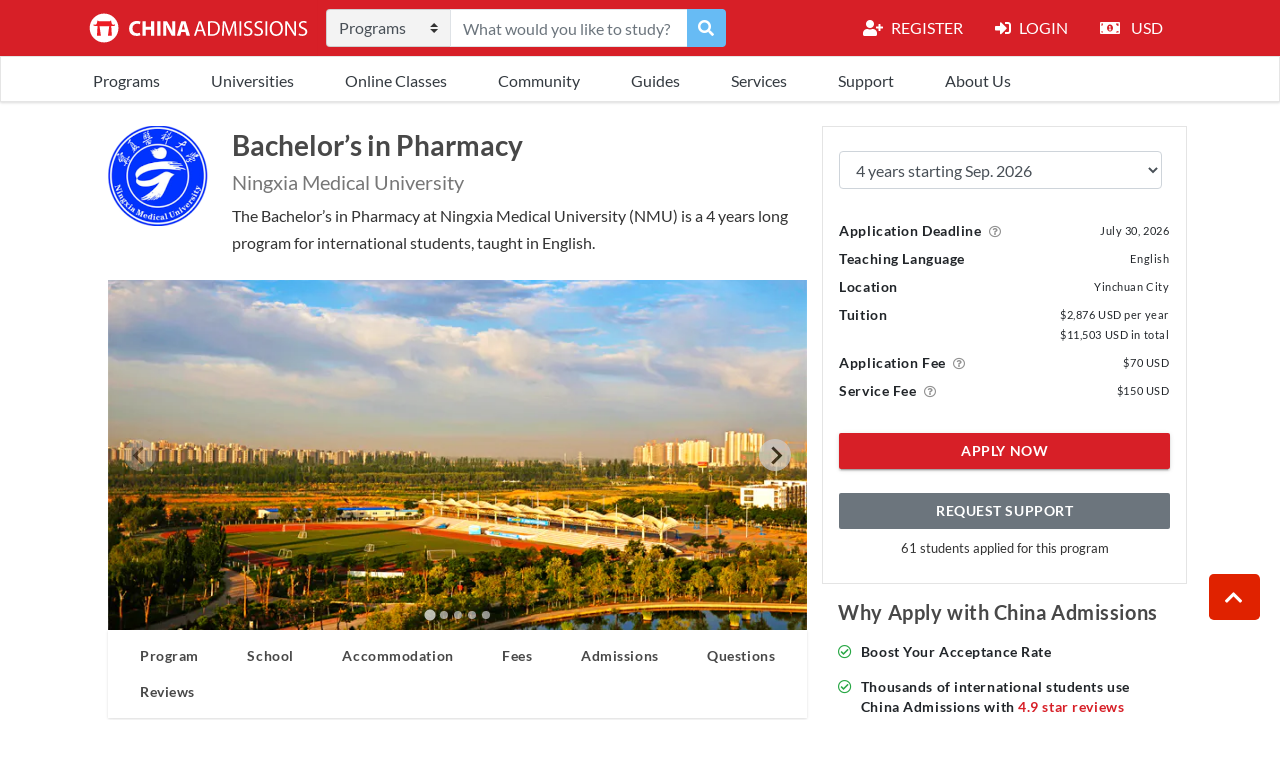

--- FILE ---
content_type: text/html; charset=utf-8
request_url: https://apply.china-admissions.com/pharmacy-at-ningxia-medical-university-nmu/d/pBNMUZTC0/
body_size: 51491
content:





<!doctype html>
<html lang="en-US">

<head>

    <meta charset="utf-8">
    <meta name="viewport" content="width=device-width, initial-scale=1.0, maximum-scale=1.0, user-scalable=no">

    

<title>
    Bachelor’s in Pharmacy at Ningxia Medical University -
    China Admissions
</title>

    <link href="https://d2xtzyi0kjzog2.cloudfront.net/static/assets/css/bootstrap.min.8fe708988952.css" rel="stylesheet">
    <link href="https://d2xtzyi0kjzog2.cloudfront.net/static/assets/css/wnoty.min.af5ceb4c7a82.css" rel="stylesheet" />
    <link rel="stylesheet" href="https://d2xtzyi0kjzog2.cloudfront.net/static/assets/css/fontawesome.b9d8f62f5168.css">
    <link href="https://d2xtzyi0kjzog2.cloudfront.net/static/node_modules/account/css/select2.min.bc523f920a65.css" rel="stylesheet" />
    <link rel="stylesheet" href="https://d2xtzyi0kjzog2.cloudfront.net/static/assets/css/animate.2422239f8973.css">
    <link rel="stylesheet" href="https://d2xtzyi0kjzog2.cloudfront.net/static/assets/css/ideabox-popup.min.c0175357c0da.css">
    <link rel="stylesheet" href="https://d2xtzyi0kjzog2.cloudfront.net/static/assets/css/tippy.ebd6f8ce46a6.css">
    <script src="https://js.hcaptcha.com/1/api.js" async defer></script>

    <style type="text/css">
        body {
            overflow-x: hidden !important;
            max-width: 100vw;
        }

        .social a {
            display: inline-block;
            width: 27px;
            height: 27px;
            border-radius: 50%;
            margin: 5px 5px 0 0;
            display: -webkit-box;
            display: -ms-flexbox;
            display: flex;
            -webkit-box-pack: center;
            -ms-flex-pack: center;
            justify-content: center;
            -webkit-box-align: center;
            -ms-flex-align: center;
            align-items: center;
            -webkit-box-orient: vertical;
            -webkit-box-direction: normal;
            -ms-flex-direction: initial;
            flex-direction: row;
        }

        .navbar-dark .navbar-nav .nav-link {
            color: #fff;
        }

        .scroll-top {
            width: auto !important;
            height: auto !important;
            position: fixed !important;
            bottom: 100px;
            right: 20px !important;
            display: none;
            padding: .5rem 1rem !important;
            font-size: 1.25rem !important;
            line-height: 1.5 !important;
            border-radius: .3rem !important;
            background: #E02200 !important;
            color: #fff !important;
            z-index: 999;
        }

        #secondary-nav {
            font-family: 'Lato', sans-serif !important;
        }

        #secondary-nav .navbar-nav>.nav-item>a {
            border-top: 3px solid transparent;
            display: inline-block;

        }

        #secondary-nav .navbar-nav>.nav-item {
            display: inline-block;
            padding-right: 35px;
        }


        #secondary-nav .navbar-nav>.nav-item>a:hover {
            color: #e10707 !important;
            border-color: #e10707 !important;
        }


        #secondary-nav {
            padding-top: 1px;
            border: 1px solid #e5e5e5;
        }

        #secondary-nav li a:hover {
            text-decoration: underline !important;
        }

        #secondary-nav li>.sub-menu .nav-item:hover {
            background: #f8f8f8;
            color: #333;
        }

        #secondary-nav>li a:hover {
            color: #e10707;
            text-decoration: underline !important;
        }

        .success {
            display: none;
            color: #28a745;
            font-weight: 400;
            text-align: center;
        }

        .top-nav a {
            color: #4a4a4a !important;
        }

        #secondary-nav .nav-item {
            font-family: Lato, sans-serif;
            font-weight: 400;
            font-size: 16px;
            display: inline-block;
        }

        .nav-item .nav-ca:hover {
            color: #e10707 !important;
            background: #fff;
            font-weight: 600;
            border-radius: 5px;
            -webkit-transition: all 0.2s;
            -moz-transition: all 0.2s;
            transition: all 0.2s;
        }

        #secondary-nav .sub-menu a {
            border-bottom: 1px solid #dcdadb;
            padding: 7px 20px;
            color: #333;
            font-family: Lato;
            font-weight: 400;
            font-size: 14px;
            line-height: 1.25;
            height: auto;
        }

        @media screen and (max-width: 800px) {
            .menu-content {
                background-color: #fff !important;
            }

            .nav-ca,
            .nav-link,
            .nav-link span,
            .nav-link i {
                color: #4a4a4a !important;
            }
        }

        @media (max-width: 800px) {
            .navbar .container {
                max-width: 100%;
            }
        }

        .custom-select {

            background: #f3f3f3 url("/static/assets/img/dropdownicon.svg") no-repeat right .75rem center;
            background-image: none\9;
            background-size: 8px 10px;
            border: 1px solid rgba(0, 0, 0, .15);

        }


        /* remove flicker on slider initial load */
        sp-no-js {
            visibility: hidden;
        }

        @media (max-width: 767px) {
            .siq_bR {
                bottom: 120px !important;
                right: 20px !important;
            }

            .scroll-top {
                bottom: 200px;
            }
        }

        .zsiq_custommain,
        .zsiq_floatmain {
            z-index: 999 !important;
        }

        #quiz-modal {
            z-index: 99999;
        }

        .i-review-input-checkbox+label,
        .i-review-input-radio+label {
            font-size: 12px;
        }

        .next-step {
            -webkit-font-smoothing: antialiased;
            letter-spacing: 0.04em;
            display: inline-block;
            position: relative;
            height: 36px;
            padding: 0 16px;
            border: none;
            border-radius: 2px;
            outline: none;
            font-size: 14px;
            font-weight: 600;
            line-height: 36px;
            text-align: center;
            text-decoration: none;
            text-transform: uppercase;
            overflow: hidden;
            color: #ffffff;
            background: #d71f27;
        }


        .delete {
            position: absolute;
            right: 0;
            top: -15px;
            padding: 10px;
        }

        .delete .close:hover {
            color: #d71f27;
        }

        .cart-itemList .item .mainContentArea .spec {
            color: #212529
        }

        .program .item .mainContentArea .spec {
            color: #212529
        }

        .itemPool {
            text-align: center;
            padding-bottom: 100px;
        }

        .item {
            position: relative;
            background-color: #ffffff;
            margin: 0 auto 20px;
            border-radius: 5px;
            padding: 2% 3%;
            cursor: pointer;
            text-align: left;
            overflow: hidden;
            min-height: 95px;
        }

        .item a {
            color: #212529
        }

        .item .uniLogo {
            margin: 10px 15px 10px 0;
        }


        .item .mainContentArea .title {
            font-size: 1.5rem;
            font-weight: 700;
            padding-top: 8px;
            line-height: 1.5rem;
        }

        .item .mainContentArea .spec {
            font-size: .8rem;
            margin-bottom: 10px;
            margin-top: 5px;
        }

        .item .mainContentArea .spec span {
            color: #212529
        }

        .item .mainContentArea .details {
            display: block;
        }

        .item .mainContentArea .details .detail {
            display: inline-block;
            vertical-align: top;
            margin: 5px 20px 0 0;
        }

        .item .mainContentArea .details .detail .name {
            color: #212529;
            font-size: .6rem;
        }

        .item .mainContentArea .details .detail .number {
            font-size: 1.3rem;
            font-weight: 700;
            display: inline-block;
            text-transform: uppercase;
        }

        .item .mainContentArea .details .detail .unit {
            font-size: .5rem;
            display: inline-block;
        }

        .item .mainContentArea .details .detail .year {
            font-size: .8rem;
            font-weight: 700;
            display: inline-block;
        }

        .item .actionArea {
            background-color: #fafafa;
            width: 200px;
            height: 100%;
            position: absolute;
            right: 0;
            top: 0;
            text-align: center;
        }

        .item .actionArea .deadline {
            color: #212529;
            font-size: .8rem;
            margin: 15px auto 5px;
        }

        .item .actionArea .deadline .date {
            font-size: 1.5rem;
            font-weight: 700;
        }

        .item .actionArea .button {
            display: inline-block;
        }

        #cart-modal {
            z-index: 99999;
        }
    </style>
    <!-- Zoho chat widget style overide -->
    <style>
        @media (max-width: 767px) {
            .siq_bR {
                bottom: 120px !important;
                right: 20px !important;
            }

            .scroll-top {
                bottom: 200px;
            }
        }

        .zsiq_custommain,
        .zsiq_floatmain {
            z-index: 999 !important;
        }
    </style>
    <link rel="icon" type="image/png" href="https://d2xtzyi0kjzog2.cloudfront.net/static/assets/icon/ca-icon@0,125x.5a6f5bd4e722.png">
    <link rel="icon" type="image/svg+xml" href="https://d2xtzyi0kjzog2.cloudfront.net/static/assets/icon/ca-icon.0354f7496973.svg">
    <link rel="apple-touch-icon" type="image/png" sizes="256x256" href="https://d2xtzyi0kjzog2.cloudfront.net/static/assets/icon/ca-icon@0,5x.a64d9db89f04.png">
    <link href="https://fonts.googleapis.com/css2?family=Lato:wght@400;700&display=swap" rel="stylesheet">

    <script src="https://d2xtzyi0kjzog2.cloudfront.net/static/assets/js/jquery-3.4.1.min.220afd743d9e.js"></script>
    <script src="https://d2xtzyi0kjzog2.cloudfront.net/static/assets/js/js.cookie.min.45f12de4d7b9.js"></script>
    <script src="https://d2xtzyi0kjzog2.cloudfront.net/static/assets/js/lazyload.a8d842e69b44.js"></script>

    <script>
        /* money.js 0.2, MIT license, http://openexchangerates.github.io/money.js */
        (function (g, j) { var b = function (a) { return new i(a) }; b.version = "0.1.3"; var c = g.fxSetup || { rates: {}, base: "" }; b.rates = c.rates; b.base = c.base; b.settings = { from: c.from || b.base, to: c.to || b.base }; var h = b.convert = function (a, e) { if ("object" === typeof a && a.length) { for (var d = 0; d < a.length; d++)a[d] = h(a[d], e); return a } e = e || {}; if (!e.from) e.from = b.settings.from; if (!e.to) e.to = b.settings.to; var d = e.to, c = e.from, f = b.rates; f[b.base] = 1; if (!f[d] || !f[c]) throw "fx error"; d = c === b.base ? f[d] : d === b.base ? 1 / f[c] : f[d] * (1 / f[c]); return a * d }, i = function (a) { "string" === typeof a ? (this._v = parseFloat(a.replace(/[^0-9-.]/g, "")), this._fx = a.replace(/([^A-Za-z])/g, "")) : this._v = a }, c = b.prototype = i.prototype; c.convert = function () { var a = Array.prototype.slice.call(arguments); a.unshift(this._v); return h.apply(b, a) }; c.from = function (a) { a = b(h(this._v, { from: a, to: b.base })); a._fx = b.base; return a }; c.to = function (a) { return h(this._v, { from: this._fx ? this._fx : b.settings.from, to: a }) }; if ("undefined" !== typeof exports) { if ("undefined" !== typeof module && module.exports) exports = module.exports = b; exports.fx = fx } else "function" === typeof define && define.amd ? define([], function () { return b }) : (b.noConflict = function (a) { return function () { g.fx = a; b.noConflict = j; return b } }(g.fx), g.fx = b) })(this);
        /*
        currency.js - v1.2.2
        http://scurker.github.io/currency.js
    
        Copyright (c) 2019 Jason Wilson
        Released under MIT license
        */
        (function (d, c) { "object" === typeof exports && "undefined" !== typeof module ? module.exports = c() : "function" === typeof define && define.amd ? define(c) : (d = d || self, d.currency = c()) })(this, function () {
            function d(b, a) { if (!(this instanceof d)) return new d(b, a); a = Object.assign({}, m, a); var f = Math.pow(10, a.precision); this.intValue = b = c(b, a); this.value = b / f; a.increment = a.increment || 1 / f; a.groups = a.useVedic ? n : p; this.s = a; this.p = f } function c(b, a) {
                var f = 2 < arguments.length && void 0 !== arguments[2] ? arguments[2] : !0, c = a.decimal, g = a.errorOnInvalid;
                var e = Math.pow(10, a.precision); var h = "number" === typeof b; if (h || b instanceof d) e *= h ? b : b.value; else if ("string" === typeof b) g = new RegExp("[^-\\d" + c + "]", "g"), c = new RegExp("\\" + c, "g"), e = (e *= b.replace(/\((.*)\)/, "-$1").replace(g, "").replace(c, ".")) || 0; else { if (g) throw Error("Invalid Input"); e = 0 } e = e.toFixed(4); return f ? Math.round(e) : e
            } var m = { symbol: "$", separator: ",", decimal: ".", formatWithSymbol: !1, errorOnInvalid: !1, precision: 2, pattern: "!#", negativePattern: "-!#" }, p = /(\d)(?=(\d{3})+\b)/g, n = /(\d)(?=(\d\d)+\d\b)/g;
            d.prototype = {
                add: function (b) { var a = this.s, f = this.p; return d((this.intValue + c(b, a)) / f, a) }, subtract: function (b) { var a = this.s, f = this.p; return d((this.intValue - c(b, a)) / f, a) }, multiply: function (b) { var a = this.s; return d(this.intValue * b / Math.pow(10, a.precision), a) }, divide: function (b) { var a = this.s; return d(this.intValue / c(b, a, !1), a) }, distribute: function (b) {
                    for (var a = this.intValue, f = this.p, c = this.s, g = [], e = Math[0 <= a ? "floor" : "ceil"](a / b), h = Math.abs(a - e * b); 0 !== b; b--) {
                        var k = d(e / f, c); 0 < h-- && (k = 0 <= a ? k.add(1 / f) : k.subtract(1 /
                            f)); g.push(k)
                    } return g
                }, dollars: function () { return ~~this.value }, cents: function () { return ~~(this.intValue % this.p) }, format: function (b) { var a = this.s, c = a.pattern, d = a.negativePattern, g = a.formatWithSymbol, e = a.symbol, h = a.separator, k = a.decimal; a = a.groups; var l = (this + "").replace(/^-/, "").split("."), m = l[0]; l = l[1]; "undefined" === typeof b && (b = g); return (0 <= this.value ? c : d).replace("!", b ? e : "").replace("#", "".concat(m.replace(a, "$1" + h)).concat(l ? k + l : "")) }, toString: function () {
                    var b = this.s, a = b.increment; return (Math.round(this.intValue /
                        this.p / a) * a).toFixed(b.precision)
                }, toJSON: function () { return this.value }
            }; return d
        });


        // Currency conversion 
        fx.base = "USD";
        fx.rates = {};
        $.getJSON(
            // NB: using Open Exchange Rates here, but you can use any source!
            '/api/exchange_rates/',
            function (response) {
                // Check money.js has finished loading:
                if (typeof fx !== "undefined" && fx.rates) {
                    fx.rates = response.data.rates;
                    fx.base = response.data.base;

                    if (Cookies.get("localCurrency")) {
                        updateCurrency(Cookies.get("localCurrency"));
                        $(".currentCurrency").text(Cookies.get("localCurrency"))
                    } else {
                        //Default to chinese yuan
                        updateCurrency("CNY");
                    }

                }
            }
        );
        const symbols = {
            "EUR": "€",
            "USD": "$",
            "GBP": "£"
        }
        const showsymbols = ["USD", "EUR", "GBP"];
        var updateCurrency = function updateCurrency(exchangeTo) {
            $(".money").each(function (index) {
                var text = $(this).text().replace("RMB", "CNY");
                //Check if text contains number 
                if (/\d/.test(text)) {
                    if (showsymbols.includes(exchangeTo)) {
                        var converted_amount = currency(fx(text).to(exchangeTo), { precision: 0, separator: ',', symbol: symbols[exchangeTo] }).format(true);
                    } else {
                        var converted_amount = currency(fx(text).to(exchangeTo), { precision: 0, separator: ',', symbol: "" }).format(true);
                    }
                    if (exchangeTo == "INR" || exchangeTo == "NPR" ) {
                        converted_amount = Intl.NumberFormat('en-IN').format(converted_amount.replaceAll(",", ""))
                    }
                    $(this).text(converted_amount.concat(" " + exchangeTo))
                }

            });
            $(".currentCurrency").text(exchangeTo)

        }

    </script>
    <script src="https://browser.sentry-cdn.com/5.27.1/bundle.min.js"
        integrity="sha384-oLDTaC1h1q52AeEe8tHrz2rHl4He0XwOB3/lsZ4kafbI6glka5MfnFbK9xkLAx44"
        crossorigin="anonymous"></script>
    <script>
        Sentry.init({
            dsn: 'https://3c157c911f75470aa68d978507f0bb31@o384064.ingest.sentry.io/5214755',
            tracesSampleRate: 1.0,
        });
    </script>
    



<meta name="description"
    content="Study Pharmacy at Ningxia Medical University (NMU). All the info on tuition, reviews and admissions process for international students. Apply online in 3 simple steps.">







<meta itemprop="image" content="https://d2xtzyi0kjzog2.cloudfront.net/static/assets/icon/ca-icon.1cf041890289.png">










<meta name="twitter:card" content="summary">
<meta name="twitter:site" content="@CA_University">


<meta name="twitter:title"
    content="China Admissions">



<meta name="twitter:description"
    content="Study Pharmacy at Ningxia Medical University (NMU). All the info on tuition, reviews and admissions process for international students. Apply online in 3 simple steps.">




<meta name="twitter:image"
    content="https://apply.china-admissions.com{% static "
    assets/icon/ca-icon.png" %}">







<meta property="og:type" content="website" />

<meta property="og:title" content="China Admissions">



<meta property="og:url" content="https://apply.china-admissions.com/pharmacy-at-ningxia-medical-university-nmu/d/pBNMUZTC0/">




<meta property="og:image" content="{% static "
    assets/icon/ca-icon.png" %}">




<meta name="og:description"
    content="Study Pharmacy at Ningxia Medical University (NMU). All the info on tuition, reviews and admissions process for international students. Apply online in 3 simple steps.">




<meta property="og:site_name"
    content="China Admissions">






<!-- Program styles -->

<link rel="stylesheet" href="https://d2xtzyi0kjzog2.cloudfront.net/static/assets/css/program.4146490fdefc.css">

<link rel="stylesheet" href="https://d2xtzyi0kjzog2.cloudfront.net/static/node_modules/account/css/styles.6630bdc3de06.css" />
<!-- Partner System styles -->
<link rel="stylesheet" href="https://d2xtzyi0kjzog2.cloudfront.net/static/assets/css/partner-system.ac5c265004fc.css">
<script type="application/ld+json">
        {
          "@context": "https://schema.org",
          "@type": "Course",
          "name": "Pharmacy",
          "description": "Study Pharmacy at Ningxia Medical University (NMU) ",
          "provider": {
            "@type": "CollegeOrUniversity",
            "name": "Ningxia Medical University (NMU)",
            "sameAs": "https://apply.china-admissions.com/d/pBNMUZTC0/pharmacy-at-ningxia-medical-university-nmu/"
        }
}
</script>



    

    <script async="async">
        (function(i,s,o,g,r,a,m){i['GoogleAnalyticsObject']=r;i[r]=i[r]||function(){
        (i[r].q=i[r].q||[]).push(arguments)},i[r].l=1*new Date();a=s.createElement(o),
        m=s.getElementsByTagName(o)[0];a.async=1;a.src=g;m.parentNode.insertBefore(a,m)
        })(window,document,'script','https://www.google-analytics.com/analytics.js','ga');

        ga('create', 'UA-5169736-19', 'auto');
        ga('send', 'pageview');
    </script>



    

<script type="application/ld+json">
    {
    "@context": "https://schema.org/",
    "@type": "WebSite",
    "name": "China Admissions",
    "url": "https://apply.china-admissions.com",
    "description": "Study in China in English, search China's top Universities and programs, and apply online in three simple steps. Apply Now!",
    "potentialAction": {
        "@type": "SearchAction",
        "target": "https://apply.china-admissions.com/search/?keyword={search_term_string}",
        "query-input": "required name=search_term_string"
    },
    "headline": "China Admissions"
    }
</script>
<script type="application/ld+json">
    {
    "@context": "https://schema.org/",
    "@type": "Organization",
    "name": "China Admissions",
    "url": "https://apply.china-admissions.com",
    "logo": {
        "@type": "ImageObject",
        "url": "https://apply.china-admissions.com/wp-content/uploads/2020/03/china-admissions_logo.png",
        "height": "255",
        "width": "1190"
    },
    "sameAs": [
        "https://www.facebook.com/StudyInChinaChinaAdmissions/",
        "https://www.instagram.com/china_admissions/",
        "https://www.linkedin.com/company/china-admissions",
        "https://www.youtube.com/channel/UCvEeuXsQHtkOzVmnFzfc0tA",
        "https://twitter.com/ca_university"
    ],
    "contactPoint": {
        "@type": "ContactPoint",
        "contactType": "customer support",
        "telephone": "+86 10 8639 1449",
        "url": "https://www.china-admissions.com/support/"
    },
    "aggregateRating": {
        "@type": "AggregateRating",
        "bestRating": "5",
        "worstRating": "1",
        "ratingValue": "5",
        "reviewCount": "99"
    }
    }
</script>
<script type="application/ld+json">
    {
    "@context": "https://schema.org/",
    "@type": "Product",
    "name": "China Admissions Service",
    "aggregateRating": {
        "@type": "AggregateRating",
        "bestRating": "5",
        "worstRating": "1",
        "ratingValue": "5",
        "reviewCount": "99"
    },
    "description": "Study Abroad in China. All the info on tuition, reviews and admissions process for international students. Apply online in 3 simple steps."
    }
</script>

</head>

<body class="easing">


    <!-- HEADER START -->
    <nav class="navbar navbar-expand-lg navbar-dark " style="background-color: #d71f27;padding: 0px;">
        <div class="container">

            <a class="mr-0 navbar-brand pl-3 pl-lg-0" href="/" style="padding: 0px;">
                <img src="https://d2xtzyi0kjzog2.cloudfront.net/static/assets/logo.806051892fd0.svg" alt="China Admissions" style="height: 56px;">
            </a>
            <button class="navbar-toggler" type="button" data-toggle="collapse" data-target="#navbarSupportedContent"
                aria-controls="navbarSupportedContent" aria-expanded="false" aria-label="Toggle navigation">
                <span class=""><i class="fas fa-bars"></i></span>
            </button>

            <div class="collapse navbar-collapse p-2 menu-content" id="navbarSupportedContent"
                style="background-color: #d71f27; height: 56px; padding: 0px; z-index: 3;">

                <div id="searchform" class="form-inline my-2 my-lg-0 navbar-nav mr-auto align-items-start flex-fill"
                    style="max-width: 400px;">
                    

                    <div class="input-group flex-fill program-page-search" style="max-width: 400px;">
                        <div class="input-group-prepend">
                            <select class="custom-select" id="searchType" style="border-radius: .25rem 0 0 .25rem;">
                                <option value="program" selected="">Programs</option>
                                <option value="school">Universities</option>
                                <option value="articles">Articles</option>


                            </select>
                        </div>
                        <input class="form-control py-2 border-right-0 border" name="search_keyword"
                            placeholder="What would you like to study?" aria-label="Search">
                        <div class="input-group-append" id="applyFilter">
                            <div class="input-group-text" style="background:#67BBF4;border: none;" id="search_btn"><a
                                    href="#" role="button"><i class="fa fa-search"
                                        style="color: #fff!important;"></i></a></div>
                        </div>
                    </div>
                    

                </div>
                <ul class="navbar-nav">
                    <li class="nav-item d-none">
                        <a class="nav-link mr-3 show-cart d-none nav-ca"
                            style="text-transform: uppercase; color: #fff; "
                            href="https://www.china-admissions.com/support"><i class="fas mr-2 fa-file-alt"></i>
                            <span class="count"></span> - Programs</a>
                    </li>
                    <div id="account-info" class="d-block d-lg-flex">

                    </div>
                    <li class="nav-item active">
                        <a class="nav-link mr-3 nav-ca" data-toggle="modal" data-target="#currencyModal"
                            style="text-transform: uppercase; color: #fff; " href="#">

                            <i class="fas mr-2 fa-money-bill-alt"></i>
                            <span class="currentCurrency">

                            </span>

                        </a>
                    </li>

                </ul>

                <ul class="navbar-nav d-block d-lg-none top-nav ">
                    

    <li class="nav-item">
        <a class="nav-link text-dark" href="#">Programs</a>
        
        
            <ul class="sub-menu">
                

    <li class="nav-item">
        <a class="nav-link text-dark" href="#">By Level</a>
        
        
            <ul class="sub-menu">
                

<li class="nav-item">
    
    <a class="nav-link mr-3 text-dark" href="https://www.china-admissions.com/online-programs-offered-by-chinese-universities/">Online Programs</a>
</li>



<li class="nav-item">
    
    <a class="nav-link mr-3 text-dark" href="https://www.china-admissions.com/study-chinese-in-china">Chinese Programs</a>
</li>



    <li class="nav-item">
        <a class="nav-link text-dark" href="#">Short Term Programs</a>
        
        
            <ul class="sub-menu">
                

<li class="nav-item">
    
    <a class="nav-link mr-3 text-dark" href="https://www.china-admissions.com/online-programs-offered-by-chinese-universities/">Online</a>
</li>



<li class="nav-item">
    
    <a class="nav-link mr-3 text-dark" href="https://www.china-admissions.com/summer-programs-in-china/">Summer</a>
</li>



<li class="nav-item">
    
    <a class="nav-link mr-3 text-dark" href="https://www.china-admissions.com/winter-programs-in-china/">Winter</a>
</li>



<li class="nav-item">
    
    <a class="nav-link mr-3 text-dark" href="https://www.china-admissions.com/study-a-semester-program-in-china/">Semester</a>
</li>



<li class="nav-item">
    
    <a class="nav-link mr-3 text-dark" href="https://www.china-admissions.com/study-chinese-in-china/">Chinese</a>
</li>



            </ul>
        
    </li>



<li class="nav-item">
    
    <a class="nav-link mr-3 text-dark" href="https://www.china-admissions.com/blog/study-foundation-programs-china/">Foundation Programs</a>
</li>



    <li class="nav-item">
        <a class="nav-link text-dark" href="#">Bachelor’s Programs</a>
        
        
            <ul class="sub-menu">
                

<li class="nav-item">
    
    <a class="nav-link mr-3 text-dark" href="https://www.china-admissions.com/blog/mbbs-admissions-for-2021-intake-is-now-officially-open/">Medicine - MBBS</a>
</li>



<li class="nav-item">
    
    <a class="nav-link mr-3 text-dark" href="https://www.china-admissions.com/bachelors-nursing-programs-in-china-in-english-for-international-students/">Nursing</a>
</li>



<li class="nav-item">
    
    <a class="nav-link mr-3 text-dark" href="https://www.china-admissions.com/bachelors-chinese-programs-in-china/">Chinese Language</a>
</li>



<li class="nav-item">
    
    <a class="nav-link mr-3 text-dark" href="https://www.china-admissions.com/bachelors-business-programs-in-china/">Business (BBA)</a>
</li>



<li class="nav-item">
    
    <a class="nav-link mr-3 text-dark" href="https://www.china-admissions.com/bachelors-marketing-programs-in-china-2/">Marketing</a>
</li>



<li class="nav-item">
    
    <a class="nav-link mr-3 text-dark" href="https://www.china-admissions.com/bachelors-computer-science-programs-in-china-in-english/">Computer Science</a>
</li>



<li class="nav-item">
    
    <a class="nav-link mr-3 text-dark" href="https://www.china-admissions.com/bachelors-accounting-programs-in-china/">Accounting</a>
</li>



<li class="nav-item">
    
    <a class="nav-link mr-3 text-dark" href="https://www.china-admissions.com/bachelors-economics-programs-in-china/">Economics</a>
</li>



<li class="nav-item">
    
    <a class="nav-link mr-3 text-dark" href="https://www.china-admissions.com/bachelors-finance-programs-in-china-2/">Finance</a>
</li>



<li class="nav-item">
    
    <a class="nav-link mr-3 text-dark" href="https://www.china-admissions.com/bachelors-law-programs-in-china/">Law</a>
</li>



<li class="nav-item">
    
    <a class="nav-link mr-3 text-dark" href="https://www.china-admissions.com/study-a-bachelors-degree-in-china/?preview=true">See all</a>
</li>



            </ul>
        
    </li>



    <li class="nav-item">
        <a class="nav-link text-dark" href="#">Master’s Programs</a>
        
        
            <ul class="sub-menu">
                

<li class="nav-item">
    
    <a class="nav-link mr-3 text-dark" href="https://www.china-admissions.com/masters/mba-programs-in-english/">MBA</a>
</li>



<li class="nav-item">
    
    <a class="nav-link mr-3 text-dark" href="https://www.china-admissions.com/masters/business-programs-in-english/">Business</a>
</li>



<li class="nav-item">
    
    <a class="nav-link mr-3 text-dark" href="https://www.china-admissions.com/masters/economics-programs-in-english/">Economics</a>
</li>



<li class="nav-item">
    
    <a class="nav-link mr-3 text-dark" href="https://www.china-admissions.com/masters/engineering-programs-in-english/">Engineering</a>
</li>



<li class="nav-item">
    
    <a class="nav-link mr-3 text-dark" href="https://www.china-admissions.com/masters/medical-programs-in-english/">Medicine</a>
</li>



<li class="nav-item">
    
    <a class="nav-link mr-3 text-dark" href="https://www.china-admissions.com/masters/llm-programs-in-english/">LLM</a>
</li>



<li class="nav-item">
    
    <a class="nav-link mr-3 text-dark" href="https://www.china-admissions.com/study-a-masters-degree-in-china/">Other</a>
</li>



            </ul>
        
    </li>



    <li class="nav-item">
        <a class="nav-link text-dark" href="#">PhD Programs</a>
        
        
            <ul class="sub-menu">
                

<li class="nav-item">
    
    <a class="nav-link mr-3 text-dark" href="https://www.china-admissions.com/study-phd-in-china/business-and-management/">Business Management</a>
</li>



<li class="nav-item">
    
    <a class="nav-link mr-3 text-dark" href="https://www.china-admissions.com/study-phd-in-china/engineering-programs-in-english/">Engineering</a>
</li>



<li class="nav-item">
    
    <a class="nav-link mr-3 text-dark" href="https://www.china-admissions.com/study-phd-in-china/medical-programs-in-english/">Medicine</a>
</li>



<li class="nav-item">
    
    <a class="nav-link mr-3 text-dark" href="https://www.china-admissions.com/study-phd-in-china/law-programs-in-english/">Law</a>
</li>



<li class="nav-item">
    
    <a class="nav-link mr-3 text-dark" href="https://www.china-admissions.com/study-phd-in-china/finance-programs-in-english/">Finance</a>
</li>



<li class="nav-item">
    
    <a class="nav-link mr-3 text-dark" href="https://apply.china-admissions.com/search/?keyword=phd">See All PhD Programs</a>
</li>



            </ul>
        
    </li>



            </ul>
        
    </li>



    <li class="nav-item">
        <a class="nav-link text-dark" href="#">By Subject</a>
        
        
            <ul class="sub-menu">
                

<li class="nav-item">
    
    <a class="nav-link mr-3 text-dark" href="https://www.china-admissions.com/study-chinese-in-china/">Chinese Language</a>
</li>



<li class="nav-item">
    
    <a class="nav-link mr-3 text-dark" href="https://www.china-admissions.com/subjects/business/">Business</a>
</li>



<li class="nav-item">
    
    <a class="nav-link mr-3 text-dark" href="https://www.china-admissions.com/study-medicine-in-china/">Medicine</a>
</li>



<li class="nav-item">
    
    <a class="nav-link mr-3 text-dark" href="https://www.china-admissions.com/study-nursing-in-china/">Nursing</a>
</li>



<li class="nav-item">
    
    <a class="nav-link mr-3 text-dark" href="https://apply.china-admissions.com/search/#keyword=engineering%2Cengineering">Engineering</a>
</li>



<li class="nav-item">
    
    <a class="nav-link mr-3 text-dark" href="https://www.china-admissions.com/study-law-in-china/">Law</a>
</li>



<li class="nav-item">
    
    <a class="nav-link mr-3 text-dark" href="https://www.china-admissions.com/study-finance-in-china/">Finance</a>
</li>



<li class="nav-item">
    
    <a class="nav-link mr-3 text-dark" href="https://www.china-admissions.com/subjects/study-economics-in-china/">Economics</a>
</li>



<li class="nav-item">
    
    <a class="nav-link mr-3 text-dark" href="https://apply.china-admissions.com/search/?subject=Engineering/Computer%20Engineering,Engineering/Software%20Engineering,Interdisciplinary/Artificial%20Intelligence">Computer Science</a>
</li>



<li class="nav-item">
    
    <a class="nav-link mr-3 text-dark" href="https://apply.china-admissions.com/search/">See All</a>
</li>



            </ul>
        
    </li>



    <li class="nav-item">
        <a class="nav-link text-dark" href="#">The Ultimate Guide to Studying in China</a>
        
        
            <ul class="sub-menu">
                

<li class="nav-item">
    
    <a class="nav-link mr-3 text-dark" href="https://www.china-admissions.com/how-to-choose-programs-at-chinese-universities/">How to Choose Programs</a>
</li>



<li class="nav-item">
    
    <a class="nav-link mr-3 text-dark" href="https://www.china-admissions.com/blog/top-reasons-to-take-hsk-chinese-proficiency-test/">Learning Chinese &amp; HSK</a>
</li>



<li class="nav-item">
    
    <a class="nav-link mr-3 text-dark" href="https://www.china-admissions.com/blog/how-to-find-an-internship-in-china/">Internships in China</a>
</li>



            </ul>
        
    </li>



<li class="nav-item">
    
    <a class="nav-link mr-3 text-dark" href="https://apply.china-admissions.com/topics/">Browse All Programs</a>
</li>



            </ul>
        
    </li>



    <li class="nav-item">
        <a class="nav-link text-dark" href="#">Universities</a>
        
        
            <ul class="sub-menu">
                

<li class="nav-item">
    
    <a class="nav-link mr-3 text-dark" href="https://www.china-admissions.com/china-university-ranking/">University Rankings</a>
</li>



<li class="nav-item">
    
    <a class="nav-link mr-3 text-dark" href="https://www.china-admissions.com/blog/chinese-universities-with-the-highest-number-of-international-students/">Most Popular Universities in China</a>
</li>



<li class="nav-item">
    
    <a class="nav-link mr-3 text-dark" href="https://www.china-admissions.com/blog/2021-top-16-chinese-universities-for-international-students/">Top 16 Chinese Universities</a>
</li>



<li class="nav-item">
    
    <a class="nav-link mr-3 text-dark" href="https://apply.china-admissions.com/universities/">See All Universities</a>
</li>



            </ul>
        
    </li>



<li class="nav-item">
    
    <a class="nav-link mr-3 text-dark" href="https://www.china-admissions.com/online-programs-classes/">Online Classes</a>
</li>



    <li class="nav-item">
        <a class="nav-link text-dark" href="#">Community</a>
        
        
            <ul class="sub-menu">
                

<li class="nav-item">
    
    <a class="nav-link mr-3 text-dark" href="https://www.china-admissions.com/blog">Blog</a>
</li>



<li class="nav-item">
    
    <a class="nav-link mr-3 text-dark" href="https://apply.china-admissions.com/account/register/">Register an account</a>
</li>



<li class="nav-item">
    
    <a class="nav-link mr-3 text-dark" href="https://apply.china-admissions.com/questions">Ask a question</a>
</li>



            </ul>
        
    </li>



    <li class="nav-item">
        <a class="nav-link text-dark" href="#">Guides</a>
        
        
            <ul class="sub-menu">
                

<li class="nav-item">
    
    <a class="nav-link mr-3 text-dark" href="https://www.china-admissions.com/blog/get-your-copy-moving-to-china-international-students-guidebook/">Moving to China</a>
</li>



<li class="nav-item">
    
    <a class="nav-link mr-3 text-dark" href="https://www.china-admissions.com/blog/find-a-job-in-china-companies-hiring-foreigners-in-china/">Jobs / Careers</a>
</li>



<li class="nav-item">
    
    <a class="nav-link mr-3 text-dark" href="https://www.china-admissions.com/study-in-china-guide-for-international-students/">Studying in China</a>
</li>



<li class="nav-item">
    
    <a class="nav-link mr-3 text-dark" href="https://www.china-admissions.com/choose-the-best-cities-in-china-for-international-students/">Cities</a>
</li>



<li class="nav-item">
    
    <a class="nav-link mr-3 text-dark" href="https://www.china-admissions.com/chinese-universities-3/">Universities</a>
</li>



<li class="nav-item">
    
    <a class="nav-link mr-3 text-dark" href="https://www.china-admissions.com/chinese-university-programs/">Programs</a>
</li>



<li class="nav-item">
    
    <a class="nav-link mr-3 text-dark" href="https://www.china-admissions.com/admissions-information-in-chinese-universities/">Admissions</a>
</li>



<li class="nav-item">
    
    <a class="nav-link mr-3 text-dark" href="https://www.china-admissions.com/fees-and-finance/">Fees &amp; Finances</a>
</li>



<li class="nav-item">
    
    <a class="nav-link mr-3 text-dark" href="https://www.china-admissions.com/blog/china-scholarship/">Scholarships</a>
</li>



            </ul>
        
    </li>



    <li class="nav-item">
        <a class="nav-link text-dark" href="#">Services</a>
        
        
            <ul class="sub-menu">
                

<li class="nav-item">
    
    <a class="nav-link mr-3 text-dark" href="https://2026.china-admissions.com/get-started1755746245433">Orientation Package</a>
</li>



<li class="nav-item">
    
    <a class="nav-link mr-3 text-dark" href="https://www.china-admissions.com/services/">Admissions Services</a>
</li>



            </ul>
        
    </li>



<li class="nav-item">
    
    <a class="nav-link mr-3 text-dark" href="https://www.china-admissions.com/support/">Support</a>
</li>



    <li class="nav-item">
        <a class="nav-link text-dark" href="#">About Us</a>
        
        
            <ul class="sub-menu">
                

<li class="nav-item">
    
    <a class="nav-link mr-3 text-dark" href="https://www.china-admissions.com/blog/3-reasons-to-use-china-admissions/">Why China Admissions?</a>
</li>



<li class="nav-item">
    
    <a class="nav-link mr-3 text-dark" href="https://www.china-admissions.com/book-a-call/">Book a Call with Us</a>
</li>



<li class="nav-item">
    
    <a class="nav-link mr-3 text-dark" href="https://www.china-admissions.com/about-china-admissions-story/">Our Story</a>
</li>



<li class="nav-item">
    
    <a class="nav-link mr-3 text-dark" href="https://www.china-admissions.com/testimonials/">Testimonials</a>
</li>



            </ul>
        
    </li>



                </ul>
            </div>
        </div>
    </nav>

    <nav class="navbar navbar-expand-md pb-0  d-none d-lg-block" id="secondary-nav">
        <div class="container">
            <button class="navbar-toggler" type="button" data-toggle="collapse" data-target="#secondary-nav-content"
                aria-controls="secondary-nav-content" aria-expanded="false" aria-label="Toggle navigation">
                <span class=""><i class="fas fa-bars"></i></span>
            </button>

            <div class="collapse navbar-collapse" id="secondary-nav-content">
                <ul class="navbar-nav">
                    
    <li class="nav-item">
        <a class="nav-link text-dark" href="https://apply.china-admissions.com/search/">Programs</a>
        
        
            <ul class="sub-menu">
                
    <li class="nav-item">
        <a class="nav-link text-dark" href="https://www.china-admissions.com/getting-a-degree-in-china/">By Level</a>
        
        
            <ul class="sub-menu">
                
    <li class="nav-item">
        <a class="nav-link text-dark" href="https://www.china-admissions.com/online-programs-offered-by-chinese-universities/">Online Programs</a>
        
        
    </li>

    <li class="nav-item">
        <a class="nav-link text-dark" href="https://www.china-admissions.com/study-chinese-in-china">Chinese Programs</a>
        
        
    </li>

    <li class="nav-item">
        <a class="nav-link text-dark" href="https://www.china-admissions.com/short-term-programs-in-china/">Short Term Programs</a>
        
        
            <ul class="sub-menu">
                
    <li class="nav-item">
        <a class="nav-link text-dark" href="https://www.china-admissions.com/online-programs-offered-by-chinese-universities/">Online</a>
        
        
    </li>

    <li class="nav-item">
        <a class="nav-link text-dark" href="https://www.china-admissions.com/summer-programs-in-china/">Summer</a>
        
        
    </li>

    <li class="nav-item">
        <a class="nav-link text-dark" href="https://www.china-admissions.com/winter-programs-in-china/">Winter</a>
        
        
    </li>

    <li class="nav-item">
        <a class="nav-link text-dark" href="https://www.china-admissions.com/study-a-semester-program-in-china/">Semester</a>
        
        
    </li>

    <li class="nav-item">
        <a class="nav-link text-dark" href="https://www.china-admissions.com/study-chinese-in-china/">Chinese</a>
        
        
    </li>

            </ul>
        
    </li>

    <li class="nav-item">
        <a class="nav-link text-dark" href="https://www.china-admissions.com/blog/study-foundation-programs-china/">Foundation Programs</a>
        
        
    </li>

    <li class="nav-item">
        <a class="nav-link text-dark" href="https://www.china-admissions.com/study-a-bachelors-degree-in-china/">Bachelor’s Programs</a>
        
        
            <ul class="sub-menu">
                
    <li class="nav-item">
        <a class="nav-link text-dark" href="https://www.china-admissions.com/blog/mbbs-admissions-for-2021-intake-is-now-officially-open/">Medicine - MBBS</a>
        
        
    </li>

    <li class="nav-item">
        <a class="nav-link text-dark" href="https://www.china-admissions.com/bachelors-nursing-programs-in-china-in-english-for-international-students/">Nursing</a>
        
        
    </li>

    <li class="nav-item">
        <a class="nav-link text-dark" href="https://www.china-admissions.com/bachelors-chinese-programs-in-china/">Chinese Language</a>
        
        
    </li>

    <li class="nav-item">
        <a class="nav-link text-dark" href="https://www.china-admissions.com/bachelors-business-programs-in-china/">Business (BBA)</a>
        
        
    </li>

    <li class="nav-item">
        <a class="nav-link text-dark" href="https://www.china-admissions.com/bachelors-marketing-programs-in-china-2/">Marketing</a>
        
        
    </li>

    <li class="nav-item">
        <a class="nav-link text-dark" href="https://www.china-admissions.com/bachelors-computer-science-programs-in-china-in-english/">Computer Science</a>
        
        
    </li>

    <li class="nav-item">
        <a class="nav-link text-dark" href="https://www.china-admissions.com/bachelors-accounting-programs-in-china/">Accounting</a>
        
        
    </li>

    <li class="nav-item">
        <a class="nav-link text-dark" href="https://www.china-admissions.com/bachelors-economics-programs-in-china/">Economics</a>
        
        
    </li>

    <li class="nav-item">
        <a class="nav-link text-dark" href="https://www.china-admissions.com/bachelors-finance-programs-in-china-2/">Finance</a>
        
        
    </li>

    <li class="nav-item">
        <a class="nav-link text-dark" href="https://www.china-admissions.com/bachelors-law-programs-in-china/">Law</a>
        
        
    </li>

    <li class="nav-item">
        <a class="nav-link text-dark" href="https://www.china-admissions.com/study-a-bachelors-degree-in-china/?preview=true">See all</a>
        
        
    </li>

            </ul>
        
    </li>

    <li class="nav-item">
        <a class="nav-link text-dark" href="https://www.china-admissions.com/study-a-masters-degree-in-china/">Master’s Programs</a>
        
        
            <ul class="sub-menu">
                
    <li class="nav-item">
        <a class="nav-link text-dark" href="https://www.china-admissions.com/masters/mba-programs-in-english/">MBA</a>
        
        
    </li>

    <li class="nav-item">
        <a class="nav-link text-dark" href="https://www.china-admissions.com/masters/business-programs-in-english/">Business</a>
        
        
    </li>

    <li class="nav-item">
        <a class="nav-link text-dark" href="https://www.china-admissions.com/masters/economics-programs-in-english/">Economics</a>
        
        
    </li>

    <li class="nav-item">
        <a class="nav-link text-dark" href="https://www.china-admissions.com/masters/engineering-programs-in-english/">Engineering</a>
        
        
    </li>

    <li class="nav-item">
        <a class="nav-link text-dark" href="https://www.china-admissions.com/masters/medical-programs-in-english/">Medicine</a>
        
        
    </li>

    <li class="nav-item">
        <a class="nav-link text-dark" href="https://www.china-admissions.com/masters/llm-programs-in-english/">LLM</a>
        
        
    </li>

    <li class="nav-item">
        <a class="nav-link text-dark" href="https://www.china-admissions.com/study-a-masters-degree-in-china/">Other</a>
        
        
    </li>

            </ul>
        
    </li>

    <li class="nav-item">
        <a class="nav-link text-dark" href="https://www.china-admissions.com/study-phd-in-china/">PhD Programs</a>
        
        
            <ul class="sub-menu">
                
    <li class="nav-item">
        <a class="nav-link text-dark" href="https://www.china-admissions.com/study-phd-in-china/business-and-management/">Business Management</a>
        
        
    </li>

    <li class="nav-item">
        <a class="nav-link text-dark" href="https://www.china-admissions.com/study-phd-in-china/engineering-programs-in-english/">Engineering</a>
        
        
    </li>

    <li class="nav-item">
        <a class="nav-link text-dark" href="https://www.china-admissions.com/study-phd-in-china/medical-programs-in-english/">Medicine</a>
        
        
    </li>

    <li class="nav-item">
        <a class="nav-link text-dark" href="https://www.china-admissions.com/study-phd-in-china/law-programs-in-english/">Law</a>
        
        
    </li>

    <li class="nav-item">
        <a class="nav-link text-dark" href="https://www.china-admissions.com/study-phd-in-china/finance-programs-in-english/">Finance</a>
        
        
    </li>

    <li class="nav-item">
        <a class="nav-link text-dark" href="https://apply.china-admissions.com/search/?keyword=phd">See All PhD Programs</a>
        
        
    </li>

            </ul>
        
    </li>

            </ul>
        
    </li>

    <li class="nav-item">
        <a class="nav-link text-dark" href="https://www.china-admissions.com/choose-a-subject-to-study-in-china/">By Subject</a>
        
        
            <ul class="sub-menu">
                
    <li class="nav-item">
        <a class="nav-link text-dark" href="https://www.china-admissions.com/study-chinese-in-china/">Chinese Language</a>
        
        
    </li>

    <li class="nav-item">
        <a class="nav-link text-dark" href="https://www.china-admissions.com/subjects/business/">Business</a>
        
        
    </li>

    <li class="nav-item">
        <a class="nav-link text-dark" href="https://www.china-admissions.com/study-medicine-in-china/">Medicine</a>
        
        
    </li>

    <li class="nav-item">
        <a class="nav-link text-dark" href="https://www.china-admissions.com/study-nursing-in-china/">Nursing</a>
        
        
    </li>

    <li class="nav-item">
        <a class="nav-link text-dark" href="https://apply.china-admissions.com/search/#keyword=engineering%2Cengineering">Engineering</a>
        
        
    </li>

    <li class="nav-item">
        <a class="nav-link text-dark" href="https://www.china-admissions.com/study-law-in-china/">Law</a>
        
        
    </li>

    <li class="nav-item">
        <a class="nav-link text-dark" href="https://www.china-admissions.com/study-finance-in-china/">Finance</a>
        
        
    </li>

    <li class="nav-item">
        <a class="nav-link text-dark" href="https://www.china-admissions.com/subjects/study-economics-in-china/">Economics</a>
        
        
    </li>

    <li class="nav-item">
        <a class="nav-link text-dark" href="https://apply.china-admissions.com/search/?subject=Engineering/Computer%20Engineering,Engineering/Software%20Engineering,Interdisciplinary/Artificial%20Intelligence">Computer Science</a>
        
        
    </li>

    <li class="nav-item">
        <a class="nav-link text-dark" href="https://apply.china-admissions.com/search/">See All</a>
        
        
    </li>

            </ul>
        
    </li>

    <li class="nav-item">
        <a class="nav-link text-dark" href="https://china-admissions.com/study-in-china-guide-for-international-students/">The Ultimate Guide to Studying in China</a>
        
        
            <ul class="sub-menu">
                
    <li class="nav-item">
        <a class="nav-link text-dark" href="https://www.china-admissions.com/how-to-choose-programs-at-chinese-universities/">How to Choose Programs</a>
        
        
    </li>

    <li class="nav-item">
        <a class="nav-link text-dark" href="https://www.china-admissions.com/blog/top-reasons-to-take-hsk-chinese-proficiency-test/">Learning Chinese &amp; HSK</a>
        
        
    </li>

    <li class="nav-item">
        <a class="nav-link text-dark" href="https://www.china-admissions.com/blog/how-to-find-an-internship-in-china/">Internships in China</a>
        
        
    </li>

            </ul>
        
    </li>

    <li class="nav-item">
        <a class="nav-link text-dark" href="https://apply.china-admissions.com/topics/">Browse All Programs</a>
        
        
    </li>

            </ul>
        
    </li>

    <li class="nav-item">
        <a class="nav-link text-dark" href="https://apply.china-admissions.com/universities">Universities</a>
        
        
            <ul class="sub-menu">
                
    <li class="nav-item">
        <a class="nav-link text-dark" href="https://www.china-admissions.com/china-university-ranking/">University Rankings</a>
        
        
    </li>

    <li class="nav-item">
        <a class="nav-link text-dark" href="https://www.china-admissions.com/blog/chinese-universities-with-the-highest-number-of-international-students/">Most Popular Universities in China</a>
        
        
    </li>

    <li class="nav-item">
        <a class="nav-link text-dark" href="https://www.china-admissions.com/blog/2021-top-16-chinese-universities-for-international-students/">Top 16 Chinese Universities</a>
        
        
    </li>

    <li class="nav-item">
        <a class="nav-link text-dark" href="https://apply.china-admissions.com/universities/">See All Universities</a>
        
        
    </li>

            </ul>
        
    </li>

    <li class="nav-item">
        <a class="nav-link text-dark" href="https://www.china-admissions.com/online-programs-classes/">Online Classes</a>
        
        
    </li>

    <li class="nav-item">
        <a class="nav-link text-dark" href="https://www.china-admissions.com/community/">Community</a>
        
        
            <ul class="sub-menu">
                
    <li class="nav-item">
        <a class="nav-link text-dark" href="https://www.china-admissions.com/blog">Blog</a>
        
        
    </li>

    <li class="nav-item">
        <a class="nav-link text-dark" href="https://apply.china-admissions.com/account/register/">Register an account</a>
        
        
    </li>

    <li class="nav-item">
        <a class="nav-link text-dark" href="https://apply.china-admissions.com/questions">Ask a question</a>
        
        
    </li>

            </ul>
        
    </li>

    <li class="nav-item">
        <a class="nav-link text-dark" href="#">Guides</a>
        
        
            <ul class="sub-menu">
                
    <li class="nav-item">
        <a class="nav-link text-dark" href="https://www.china-admissions.com/blog/get-your-copy-moving-to-china-international-students-guidebook/">Moving to China</a>
        
        
    </li>

    <li class="nav-item">
        <a class="nav-link text-dark" href="https://www.china-admissions.com/blog/find-a-job-in-china-companies-hiring-foreigners-in-china/">Jobs / Careers</a>
        
        
    </li>

    <li class="nav-item">
        <a class="nav-link text-dark" href="https://www.china-admissions.com/study-in-china-guide-for-international-students/">Studying in China</a>
        
        
    </li>

    <li class="nav-item">
        <a class="nav-link text-dark" href="https://www.china-admissions.com/choose-the-best-cities-in-china-for-international-students/">Cities</a>
        
        
    </li>

    <li class="nav-item">
        <a class="nav-link text-dark" href="https://www.china-admissions.com/chinese-universities-3/">Universities</a>
        
        
    </li>

    <li class="nav-item">
        <a class="nav-link text-dark" href="https://www.china-admissions.com/chinese-university-programs/">Programs</a>
        
        
    </li>

    <li class="nav-item">
        <a class="nav-link text-dark" href="https://www.china-admissions.com/admissions-information-in-chinese-universities/">Admissions</a>
        
        
    </li>

    <li class="nav-item">
        <a class="nav-link text-dark" href="https://www.china-admissions.com/fees-and-finance/">Fees &amp; Finances</a>
        
        
    </li>

    <li class="nav-item">
        <a class="nav-link text-dark" href="https://www.china-admissions.com/blog/china-scholarship/">Scholarships</a>
        
        
    </li>

            </ul>
        
    </li>

    <li class="nav-item">
        <a class="nav-link text-dark" href="https://www.china-admissions.com/services/">Services</a>
        
        
            <ul class="sub-menu">
                
    <li class="nav-item">
        <a class="nav-link text-dark" href="https://2026.china-admissions.com/get-started1755746245433">Orientation Package</a>
        
        
    </li>

    <li class="nav-item">
        <a class="nav-link text-dark" href="https://www.china-admissions.com/services/">Admissions Services</a>
        
        
    </li>

            </ul>
        
    </li>

    <li class="nav-item">
        <a class="nav-link text-dark" href="https://www.china-admissions.com/support/">Support</a>
        
        
    </li>

    <li class="nav-item">
        <a class="nav-link text-dark" href="https://www.china-admissions.com/about-china-admissions/">About Us</a>
        
        
            <ul class="sub-menu">
                
    <li class="nav-item">
        <a class="nav-link text-dark" href="https://www.china-admissions.com/blog/3-reasons-to-use-china-admissions/">Why China Admissions?</a>
        
        
    </li>

    <li class="nav-item">
        <a class="nav-link text-dark" href="https://www.china-admissions.com/book-a-call/">Book a Call with Us</a>
        
        
    </li>

    <li class="nav-item">
        <a class="nav-link text-dark" href="https://www.china-admissions.com/about-china-admissions-story/">Our Story</a>
        
        
    </li>

    <li class="nav-item">
        <a class="nav-link text-dark" href="https://www.china-admissions.com/testimonials/">Testimonials</a>
        
        
    </li>

            </ul>
        
    </li>

                </ul>
            </div>
        </div>
    </nav>
    <!-- HEADER END -->


    <div class="verify-account d-none container">
        <div class="alert alert-warning alert-dismissible fade show m-2" role="alert">
            <strong style="color:#363636;font-weight:700">Verify Your Account.</strong> Please click <a
                style="color:#E10707" href="#" onclick="sendVerification()">here</a> to
            resend a verification email.
            <button type="button" class="close" data-dismiss="alert" aria-label="Close">
                <span aria-hidden="true">&times;</span>
            </button>
        </div>
    </div>
    <div class="update-profile d-none container">
        <div class="alert alert-warning alert-dismissible fade show m-2" role="alert">
            <strong style="color:#363636;font-weight:700">Incomplete Profile. </strong> Please click <a
                style="color:#E10707" href="/account/profile">here</a> to
            update your profile and see programs which fit you.
            <button type="button" class="close" data-dismiss="alert" aria-label="Close">
                <span aria-hidden="true">&times;</span>
            </button>
        </div>
    </div>

    <!--main body-->
    
<div class="deadline container d-none">
    <div class="alert alert-warning alert-dismissible fade show m-2" role="alert">
        <strong style="color:#363636;font-weight:700" id="days-left-msg"> </strong>
        <button type="button" class="close" data-dismiss="alert" aria-label="Close">
            <span aria-hidden="true">&times;</span>
        </button>
    </div>
</div>

<div class="container">
    <div class="mr-md-2 ml-md-2 row main position-relative justify-content-between ">
        <div class="col-md-8 col-12 mt-4">
            <div class="col-12 p-0">
                <div class="col-sm flex-sm-column flex-md-row p-0 mb-4 d-md-none">
                    <div class="d-flex">
                        <div class="mr-2 mr-md-4">
                            
                            <img height="50" src="https://upload-china-admissions.imgix.net/uploads/school_logos/Ningxia-medical-logo.png?w=200&h=200"
                                alt="Ningxia Medical University (NMU) Logo">
                            
                        </div>
                        <h5 style="vertical-align:middle;">
                            <span style="vertical-align:middle;">Bachelor’s in Pharmacy</span>
                            <br>
                            
                        </h5>
                    </div>

                    <div class="mdc-card__supporting-text p-0">

                        <h5 style="color: #777777;" class="align-items-end d-lg-flex">
                            <a style="color: #777777;" href="/university/ningxia-medical-university-nmu/">
                                <p class="m-0">Ningxia Medical University</p>
                            </a>
                            <div class="rating-left d-flex align-items-end ml-lg-2 program-ratings "
                                style="flex-flow: wrap;">
                                <a href="#admissions-reviews">
                                    <p class="m-0"><span class="badge badge-warning " id="overall-score"></span>
                                    </p>
                                </a>
                                <a href="#admissions-reviews" class="ml-1" style="font-size: 12px;"> ( <span
                                        id="review-count"></span>
                                    )</a>
                                <div></div>
                            </div>
                        </h5>


                        <p class="mb-0">
                            
                            The Bachelor’s in Pharmacy at
                            Ningxia Medical University (NMU)
                            is a
                            
                            4
                            
                            years
                            long
                            
                            program for international students,
                            taught in English.
                            
                            

                        </p>

                    </div>
                </div>
                <div class="col-sm d-md-flex flex-sm-column flex-md-row p-0 mb-4 d-none">

                    <div class="mr-2 mr-md-4">
                        
                        <img class="logo" src="https://upload-china-admissions.imgix.net/uploads/school_logos/Ningxia-medical-logo.png?w=200&h=200"
                            alt="Ningxia Medical University (NMU) Logo">
                        
                    </div>
                    <div class="mdc-card__supporting-text p-0">
                        <h3 style="vertical-align:middle;">
                            <span style="vertical-align:middle;">Bachelor’s in Pharmacy</span>
                            
                        </h3>
                        <h5 style="color: #777777;" class="align-items-end d-lg-flex">
                            <a style="color: #777777;" href="/university/ningxia-medical-university-nmu/">
                                <p class="m-0">Ningxia Medical University</p>
                            </a>
                            <div class="rating-left d-flex align-items-end ml-lg-2 program-ratings "
                                style="flex-flow: wrap;">
                                <a href="#admissions-reviews">
                                    <p class="m-0"><span class="badge badge-warning " id="overall-score"></span>
                                    </p>
                                </a>
                                <a href="#admissions-reviews" class="ml-1" style="font-size: 12px;"> ( <span
                                        id="review-count"></span>
                                    )</a>
                                <div></div>

                            </div>
                        </h5>


                        <p class="mb-0">
                            
                            The Bachelor’s in Pharmacy at
                            Ningxia Medical University (NMU)
                            is a
                            
                            4
                            
                            years
                            long
                            
                            program for international students,
                            taught in English.
                            
                            

                        </p>

                    </div>
                </div>
            </div>

            
                
                <div class="splide js-splide-video p-splide">
                    <div class="splide__track">
                        <ul class="splide__list">

                            
                            


                            
                            <li class=" splide__slide p-splide__slide">
                                <a href="https://upload-china-admissions.imgix.net/uploads/school_pictures/01.png?auto=format,enhance,redeye,compress,true" data-fancybox="school-gallery">
                                    <div class="splide__slide p-splide__slide h-100">
                                        <img alt="" class="sp-image lazyload"
                                            data-splide-lazy="https://upload-china-admissions.imgix.net/uploads/school_pictures/01.png?auto=format,enhance,redeye,compress,true"
                                            data-caption="" />
                                    </div>
                                </a>
                            </li>
                            
                            <li class=" splide__slide p-splide__slide">
                                <a href="https://upload-china-admissions.imgix.net/uploads/school_pictures/02.png?auto=format,enhance,redeye,compress,true" data-fancybox="school-gallery">
                                    <div class="splide__slide p-splide__slide h-100">
                                        <img alt="" class="sp-image lazyload"
                                            data-splide-lazy="https://upload-china-admissions.imgix.net/uploads/school_pictures/02.png?auto=format,enhance,redeye,compress,true"
                                            data-caption="" />
                                    </div>
                                </a>
                            </li>
                            
                            <li class=" splide__slide p-splide__slide">
                                <a href="https://upload-china-admissions.imgix.net/uploads/school_pictures/03.png?auto=format,enhance,redeye,compress,true" data-fancybox="school-gallery">
                                    <div class="splide__slide p-splide__slide h-100">
                                        <img alt="" class="sp-image lazyload"
                                            data-splide-lazy="https://upload-china-admissions.imgix.net/uploads/school_pictures/03.png?auto=format,enhance,redeye,compress,true"
                                            data-caption="" />
                                    </div>
                                </a>
                            </li>
                            
                            <li class=" splide__slide p-splide__slide">
                                <a href="https://upload-china-admissions.imgix.net/uploads/school_pictures/04.png?auto=format,enhance,redeye,compress,true" data-fancybox="school-gallery">
                                    <div class="splide__slide p-splide__slide h-100">
                                        <img alt="" class="sp-image lazyload"
                                            data-splide-lazy="https://upload-china-admissions.imgix.net/uploads/school_pictures/04.png?auto=format,enhance,redeye,compress,true"
                                            data-caption="" />
                                    </div>
                                </a>
                            </li>
                            
                            <li class=" splide__slide p-splide__slide">
                                <a href="https://upload-china-admissions.imgix.net/uploads/school_pictures/05.png?auto=format,enhance,redeye,compress,true" data-fancybox="school-gallery">
                                    <div class="splide__slide p-splide__slide h-100">
                                        <img alt="" class="sp-image lazyload"
                                            data-splide-lazy="https://upload-china-admissions.imgix.net/uploads/school_pictures/05.png?auto=format,enhance,redeye,compress,true"
                                            data-caption="" />
                                    </div>
                                </a>
                            </li>
                            
                        </ul>
                    </div>

                </div>
                
            

            <!-- Basic Listing Content -->
            

            
            <nav id="navbar-sections" class="navbar mb-2">
                <ul class="nav nav-pills flex-column flex-sm-row justify-content-between w-100 mdc-typography--body1">

                    
                    <li class="nav-item">
                        <a class="nav-link" href="#about-program">Program</a>
                    </li>
                    
                    
                    
                    <li class="nav-item">
                        <a class="nav-link" href="#about-school">School</a>
                    </li>
                    
                    
                    <li class="nav-item">
                        <a class="nav-link" href="#accommodation">Accommodation</a>
                    </li>
                    
                    
                    <li class="nav-item">
                        <a class="nav-link" href="#fees">Fees</a>
                    </li>
                    
                     <li
                        class="nav-item">
                        <a class="nav-link" href="#admissions-process">Admissions</a>
                        </li>
                        
                        <li class="nav-item">
                            <a class="nav-link" href="#question-container">Questions</a>
                        </li>

                        <li class="nav-item">
                            <a class="nav-link" href="#admissions-reviews">Reviews</a>
                        </li>

                </ul>
            </nav>
            <div data-spy="scroll" data-target="#navbar-sections" data-offset="0" class="main-content">

                
                <div class="row">
                    <div class="col-sm">
                        <article id="introduction" style="margin-bottom: 0;">
                            <section class="mdc-card__supporting-text">
                                <h3 class="ca-card-title mt-5"><span class="col-1 pl-0">📖</span>Introduction</h3>
                                <div id="about-overview" class="show-less-lg">
                                    <p><p>Ningxia Medical University, previously known as Ningxia Medical College, is a medical school located in Yinchuan City, Ningxia Province, China.</p></p>
                                    <a class="text" id="showless-about-overview" href="#moreinfo" role="button">
                                        Show less
                                    </a>
                                </div>
                                <a class="text show-more-btn" id="showmore-about-overview" href="#moreinfo"
                                    role="button">
                                    Show more
                                </a>
                            </section>
                        </article>
                    </div>
                </div>
                <div class="mt-1 mb-1 ">
                    <div class="divider"></div>
                </div>
                

                
                <div class="row">
                    <div class="col-sm">
                        <article id="about-program" style="margin-bottom: 0;">
                            <section class="mdc-card__supporting-text">
                                <h3 class="ca-card-title mt-5"><span class="col-1 pl-0">📚</span>About the Program</h3>
                                <div id="about-program-short"  class="show-less-lg" >
                                    <p>The specialty of Pharmacy aims to&nbsp;cultivate international students to have good independent learning ability and medical value orientation and&nbsp;become medical talents with profound pharmacy theory, practical skills, and scientific research ability. It&nbsp;also lays&nbsp;a solid foundation for&nbsp;students&rsquo;&nbsp;work in medical education, scientific research, and medical career management.</p>
                                    
                                    <a class="text" id="showless-about-program" href="#moreinfo" role="button">
                                        Show less
                                    </a>
                                    
                                </div>
                                

                                <a class="text show-more-btn" id="showmore-about-program" href="#moreinfo"
                                    role="button">
                                    Show more
                                </a>
                                


                            </section>
                        </article>
                    </div>
                </div>
                <div class="mt-1 mb-1 ">
                    <div class="divider"></div>
                </div>
                


                


                
                <div class="row">
                    <div class="col-sm">
                        <article id="about-school" style="margin-bottom: 0;">
                            <section class="mdc-card__supporting-text">
                                <h3 class="ca-card-title mt-5"><span class="col-1 pl-0">🏫</span>About
                                    Ningxia Medical University (NMU)</h3>
                                <div id="about-school-short" 
                                    class="show-less-lg" >

                                    <p>Located in Yinchuan, the capital city of Ningxia Hui Autonomous Region, Ningxia Medical University was founded in 1958, which covers an area of nearly 833,000 ㎡and the construction area of 293,000 ㎡, which includes old campus and new campus. The university consists of 17 secondary schools, 11 teaching &amp; scientific research assistant departments, 12 affiliated hospitals, 14 teaching hospitals and 120 practical hospitals &amp; practical teaching bases. It has 17 undergraduate majors and 5 nation-leveled characteristic specialties; 3 first-level disciplines conferring the Doctor&rsquo;s Degree, 8 first-level disciplines conferring the Master&rsquo;s Degree. There are 5660 teaching staff and health care workers in Ningxia Medical University, and 30.48% of them have a doctor degree. At present, there are over 20,000 students in the university, including 9700 full-time students, 1400 postgraduates, and nearly 300 international students coming from Korea, India, Nepal, Myanmar, Zambia, Zimbabwe, and Bangladesh, etc.</p>

<p><strong>About the School of International Education</strong></p>

<p>To deepen the reform of teaching, improve the standard of opening to the outside world, accelerate the process of internationalization of education, School of International Education was formally founded in September 2012 with the permission of superior departments. The mission is to vigorously attract international students to study here and promote the process of internationalization of schooling. The programs for Chinese students to have a short-term study abroad can improve their academic levels, broaden their international horizons, and expand their employment direction. The exchanges and cooperation with international universities and educational institutions can bring us high-quality educational resources and advanced educational philosophy, which can make us train a number of high-quality international talents.</p>

<p>Looking towards the future, under the leadership of the Party of Ningxia Medical University, we strive for building a modern international school with a high starting point, high-quality, high efficiency, first-class teachers and subjects, and first-class management.&nbsp;</p>

<p>We firmly believe that the School of International Education of Ningxia Medical University will be more brilliant!</p>
                                    

                                    <a class="text show-less-btn" id="showless-about-school" href="#moreinfo"
                                        role="button">
                                        Show less
                                    </a>
                                    
                                </div>
                                

                                <a class="text show-more-btn" id="showmore-about-school" href="#moreinfo" role="button"
                                    style="">
                                    Show more
                                </a>
                                

                            </section>
                        </article>

                    </div>
                </div>
                <div class="mt-1 mb-1 ">
                    <div class="divider"></div>
                </div>
                


                

                
                <div class="row">


                    <div class="col-sm">
                        <article id="accommodation" style="margin-bottom: 0;">
                            <section class="mdc-card__supporting-text">
                                <h3 class="ca-card-title mt-5"><span class="col-1 pl-0">🏠</span> Accommodation</h3>

                                
                                <div class="restricted-content">
                                    <div class="content-blur">
                                

                                <div id="about-accomodation" class="show-less-lg">
                                    
                                    <div class="acc-default">
                                        
                                        <p><p>The international students’ apartment building provides an internet connection, cupboard, washing machine, air conditioner, toilet, water heater, public kitchen, etc.</p>

<p>Built in the center of the school campus, the apartment building is within the easy reach to the university canteen, bank, shopping places, and the hospital.</p></p>
                                        <strong>Notes:</strong>
                                        <ul>
                                            <li>You will need to book the accommodation after you have been accepted.
                                            </li>
                                            <li>You can choose to live on campus or off campus in private accommodation.
                                            </li>
                                            <li>
                                                We have an article about how to find accommodation off campus <a
                                                    style="color:#E10707;font-weight: 700" target="_blank"
                                                    href="https://www.china-admissions.com/study-in-china-guide/accommodation/">here</a>.

                                            </li>
                                        </ul>
                                    </div>
                                    
                                    <a class="text" id="showless-about-accomodation" href="#moreinfo" role="button">
                                        Show less
                                    </a>
                                </div>
                                <a class="text show-more-btn" id="showmore-about-accomodation" href="#moreinfo"
                                    role="button">
                                    Show more
                                </a>

                                
                                    </div>
                                    <div class="auth-overlay">
                                        <button class="ca-button" data-section="accommodation">
                                            Sign in to access
                                        </button>
                                        <p class="auth-subtext">Create a free account to view accommodation options and details</p>
                                    </div>
                                </div>
                                

                            </section>
                        </article>


                    </div>
                </div>
                <div class="mt-1 mb-1 ">
                    <div class="divider"></div>
                </div>
                
                





                
                <div class="row">
                    <div class="col-sm">
                        <article id="fees" style="margin-bottom: 0;">
                            <section class="mdc-card__supporting-text">
                                <h3 class="ca-card-title mt-5"><span class="col-1 pl-0">💰</span> Fees</h3>

                                
                                <div class="restricted-content">
                                    <div class="content-blur">
                                

                                <div class="row">
                                    <div class="col-md-4">
                                        <p class="intro-headers">Application Fee:</p>
                                    </div>
                                    <div class="col-md-8">
                                        
                                        <p class="money">$70 USD</p>
                                        
                                    </div>
                                </div>
                                
                                <div class="row">
                                    <div class="col-md-4">
                                        <p class="intro-headers">Tuition fee:</p>
                                    </div>
                                    <div class="col-md-8">
                                        
                                        <div class="d-flex flex-column">
                                            

                                            <p>
                                                <span class="money">20,000
                                                    CNY</span> per
                                                year
                                            </p>
                                            
                                            
                                            <p> <span class="money">80,000
                                                    CNY</span> in total</p>
                                            
                                        </div>
                                        

                                        
                                        <p>
                                            
                                            Insurance is
                                            <span class="money">200
                                                CNY</span>.
                                            
                                        </p>
                                        
                                    </div>
                                </div>

                                

                                
                                    </div>
                                    <div class="auth-overlay">
                                        <button class="ca-button" data-section="fees">
                                            Sign in to access
                                        </button>
                                        <p class="auth-subtext">Create a free account to view complete fee information</p>
                                    </div>
                                </div>
                                

                            </section>
                        </article>
                    </div>
                </div>
                <div class="mt-1 mb-1 ">
                    <div class="divider"></div>
                </div>
                
                

                

                <!-- Entry requirements -->
                
                <!-- Entry requirements end-->

                

                <div class="row">
                    <div class="col-sm">
                        <article id="admissions-process" style="margin-bottom: 0;">
                            <section class="mdc-card__supporting-text">

                                
                                <h3 class="ca-card-title row"> <span class="col-1">📬</span> Admissions Process</h3>
                                

                                
                                <div class="restricted-content">
                                    <div class="content-blur">
                                

                                
                                <!-- STEPS -->
                                <section id="Steps" class="steps-section mb-4 mt-2">

                                    <h2 class="intro-headers text-center">
                                        3 Steps to Apply to a Chinese University
                                    </h2>

                                    <div class="steps-timeline" id="steps-timeline">

                                        <div class="steps-one">
                                            <img class="steps-img" src="https://d2xtzyi0kjzog2.cloudfront.net/static/assets/icon/step1.aef85d8dc7b1.png"
                                                alt="Application step 1" />
                                            <h3 class="intro-headers text-center">
                                                <button class="btn btn-link" style="color:#E10707"
                                                    data-toggle="collapse" data-target="#collapseOne"
                                                    aria-expanded="false" aria-controls="collapseOne">
                                                    <strong>Choose Programs</strong>
                                                </button>

                                            </h3>

                                        </div>

                                        <div class="steps-two">
                                            <img class="steps-img" src="https://d2xtzyi0kjzog2.cloudfront.net/static/assets/icon/step2.34eff9ec52b9.png"
                                                alt="Application step 2" />
                                            <h3 class="intro-headers text-center">
                                                <button class="btn btn-link" style="color:#E10707"
                                                    data-toggle="collapse" data-target="#collapseTwo"
                                                    aria-expanded="true" aria-controls="collapseTwo">
                                                    <strong>Apply Online</strong>
                                                </button>

                                            </h3>

                                        </div>

                                        <div class="steps-three">
                                            <img class="steps-img" src="https://d2xtzyi0kjzog2.cloudfront.net/static/assets/icon/step3.68638553662b.png"
                                                alt="Application step 3" />
                                            <h3 class="intro-headers text-center">
                                                <button class="btn btn-link" style="color:#E10707"
                                                    data-toggle="collapse" data-target="#collapseThree"
                                                    aria-expanded="false" aria-controls="collapseThree">
                                                    <strong>Enroll in China</strong>
                                                </button>

                                            </h3>

                                        </div>

                                    </div><!-- /.steps-timeline -->
                                    <div id="collapseOne" class="collapse" aria-labelledby="headingOne"
                                        data-parent="#Steps">
                                        <div class="">
                                            <p> Please choose the programs <a style="color:#E10707" target="_blank"
                                                    href="https://www.china-admissions.com/how-to-choose-programs-at-chinese-universities/">here</a>
                                                ,

                                                "You
                                                are advised to select 2-3 programs to increase your chances of
                                                getting accepted.</p>
                                        </div>
                                    </div>
                                    <div id="collapseTwo" class="collapse show" aria-labelledby="headingOne"
                                        data-parent="#Steps">
                                        <div class="">


                                            <div class=" mb-0">
                                                <p class="intro-headers">Required Documents:</p>
                                                
                                                <ul class="pl-3" style="list-style: disc;">

                                                    
                                                    <li> Bank Statement </li>
                                                    
                                                    <li> No Criminal Record Certificate </li>
                                                    
                                                    <li> Medical Examination Form </li>
                                                    
                                                    <li> English Language Certificate </li>
                                                    
                                                    <li> Your Highest Academic Transcript (In English) </li>
                                                    
                                                    <li> Your Graduation Certificate (in English) </li>
                                                    
                                                    <li> Your Photograph </li>
                                                    
                                                    <li> Your Passport Copy </li>
                                                    


                                                </ul>
                                                


                                            </div>

                                            <div class=" mb-2 mt-3">
                                                <p class="intro-headers">Preparing documents:</p>

                                                <p>You can start your application now and send the application
                                                    documents
                                                    during
                                                    your application. Some documents you can
                                                    send later if you don’t have them right away. Some more info
                                                    about
                                                    preparing
                                                    application documents is <a style="color:#E10707;font-weight: 700"
                                                        target="_blank"
                                                        href="https://www.china-admissions.com/study-in-china-guide/application-documents-for-chinese-universities/">here</a>
                                                </p>

                                            </div>
                                            <a class="text show-more-btn" id="processinfo_showmore" href="#processinfo"
                                                role="button">
                                                Show more
                                            </a>

                                            <div class="d-none " id="processinfo">
                                                <p class="intro-headers">Application process:</p>
                                                <p> Applying Online is simple in just a few steps. More information
                                                    is
                                                    available <a style="color:#E10707;font-weight: 700" target="_blank"
                                                        href="https://www.china-admissions.com/how-to-apply-online-to-chinese-universities/">
                                                        here</a>.</p>
                                                <p>The first steps are to choose the programs, pay the application
                                                    fee and
                                                    upload
                                                    the application documents.</p>

                                                <p>Once submitted to China Admissions, we will review your
                                                    application within
                                                    2-3
                                                    days and proceed to the university or ask
                                                    you for further clarification</p>

                                                <p>After it has been processed to the university you will receive
                                                    your unique
                                                    application ID from each university.</p>

                                                <p>The university may contact you directly for further questions.
                                                </p>

                                                <p>We will then follow up each week with the university for updates.
                                                    As soon as
                                                    there is any update we will let you know.
                                                    If you have made other plans, decide to withdraw / change
                                                    address at any
                                                    time
                                                    please let us know.</p>

                                                <p>After you have been accepted you will receive your admissions
                                                    letter
                                                    electronically and asked to pay the non-refundable
                                                    deposit to the university.</p>

                                                <p>Once you have paid the deposit the university will issue you the
                                                    admissions
                                                    letter and visa form to your home country.</p>

                                                <a class="text" id="processinfo_showless" href="#processinfo"
                                                    role="button" style="color:#484848;font-weight: 700">
                                                    Show less
                                                </a>
                                            </div>



                                        </div>
                                    </div>
                                    <div id="collapseThree" class="collapse" aria-labelledby="headingOne"
                                        data-parent="#Steps">
                                        <div class="">
                                            <a style="color:#E10707" target="_blank"
                                                href="https://www.china-admissions.com/enrolling-at-chinese-universities/">Here</a>
                                            is some more information about the enrollment process after you
                                            have been accepted.

                                        </div>
                                    </div>
                                </section>
                                

                                
                                    </div>
                                    <div class="auth-overlay">
                                        <button class="ca-button" data-section="admissions">
                                            Sign in to access
                                        </button>
                                        <p class="auth-subtext">Create a free account to learn how to apply to this program</p>
                                    </div>
                                </div>
                                

                            </section>
                        </article>
                    </div>
            </div>
            <div class="mt-1 mb-1 ">
                <div class="divider"></div>
            </div>

            

            <div class="row">
                <div class="col-sm">
                    <article style="margin-bottom: 0;">
                        <section class="mdc-card__supporting-text" id="question-container">
                            <h3 class="ca-card-title mt-5">❓ Have a Question?</h3>

                            
                            <div class="restricted-content">
                                <div class="content-blur">
                            

                            <div class="form-group" style="display: flex;">
                                <i class="fas fa-search" style="position: absolute;margin-top: 12px;left: 32px;"></i>
                                <input type="text" class="form-control fuzzy-search" id="question"
                                    placeholder="Search your question or keyword" style="padding-left: 40px;">
                            </div>
                            <div class="">
                                <div class="question-box d-none ">
                                    <p>There are no similar questions. Please send us your question below </p>
                                    <div class="p-3" style="background: #E5E5E5;">
                                        <form id="program-question">
                                            <div class="col-lg-4 mb-3">
                                                <label for="question-type">Question Type </label>
                                                <select class="custom-select" id="question-type" name="category"
                                                    required>
                                                    <option selected disabled value="">Choose Option</option>
                                                    <option value="Intakes">Intakes</option>
                                                    <option value="Program details">Program details</option>
                                                    <option value="Admissions">Admissions</option>
                                                    <option value="Eligibility">Eligibility</option>
                                                    <option value="English Tests">English Tests</option>
                                                    <option value="Fees ">Fees</option>
                                                    <option value="Cost of Living">Cost of Living</option>
                                                    <option value="Scholarships">Scholarships</option>
                                                    <option value="Curriculum">Curriculum</option>
                                                    <option value="Others">Others</option>
                                                </select>
                                            </div>
                                            <div class="col-12 mb-3">
                                                <label for="question">Your Question</label>
                                                <input type="text" class="form-control" id="question" name="content"
                                                    placeholder="Write your question and we will reply in 1-2 days"
                                                    value="" required>
                                            </div>
                                            <div class="col-md-6"><button class="ca-button w-auto" type="submit">Ask
                                                    Question</button></div>
                                            <input type="hidden" name="program" value="7913">
                                        </form>
                                    </div>

                                </div>
                                <ul class="questions-answers-container list">


                                </ul>
                                <ul class="pagination"></ul>
                            </div>
                            <div class="see-more mt-2 p-2">
                                <strong>
                                    <a style="color: #d71f27;" href="/questions">See more questions about studying in
                                        China<i class="fas fa-arrow-right ml-1"></i>
                                    </a>
                                </strong>

                            </div>

                            
                                </div>
                                <div class="auth-overlay">
                                    <button class="ca-button" data-section="questions">
                                        Sign in to access
                                    </button>
                                    <p class="auth-subtext">Create a free account to ask questions about this program</p>
                                </div>
                            </div>
                            

                        </section>
                    </article>
                </div>
            </div>

            <div class="mt-1 mb-1 ">
                <div class="divider"></div>
            </div>

            <div class="row">
                <div class="col-sm">
                    <article id="admissions-reviews" style="margin-bottom: 0;">
                        <section class="mdc-card__supporting-text">
                            <h3 class="ca-card-title mt-5"><span class="col-1 pl-0">📝</span> Ningxia Medical University (NMU)
                                Reviews</h3>

                            
                            <div class="restricted-content">
                                <div class="content-blur">

                            <section class="d-lg-flex">
                                <div class="col-12 col-lg-4 p-0 mb-4">
                                    <div class="field  ">
                                        <div class="rating-left">
                                            <h1><span class="badge badge-warning overall-score"></span>
                                            </h1>
                                            (<span class="review-count">No Reviews</span>)
                                            <br>
                                            <!-- Review modal -->
                                            <div id="review-modal">

                                            </div>
                                            <!-- /Review modal -->
                                            <a class="text" id="write-review" data-toggle="modal"
                                                data-target="#reviewModal" href="#" role="button"
                                                style="color:#E10707;font-weight: 700">
                                                Write a review
                                            </a>
                                        </div>


                                    </div>

                                </div>
                                <div class="col-12 col-lg-4 p-0  program-ratings">
                                    <div class="field  ">
                                        <div class="rating-left">
                                            <p class="m-0 intro-headers row"><span class="col-1 p-0">📍</span> <span
                                                    class="col">Location</span></p>
                                            <div class="star-rating-wrapper">
                                                <div class="city-stars"></div>
                                            </div>
                                        </div>
                                        <div class="rating-right">
                                            <div class="rating-score"></div>
                                        </div>
                                    </div>


                                    <div class="field ">
                                        <div class="rating-left">
                                            <p class="m-0 intro-headers row"><span class="col-1 p-0">🛏️</span>
                                                <span class="col">Accommodation</span>
                                            </p>
                                            <div class="star-rating-wrapper">
                                                <div class="accommodation-stars"></div>

                                            </div>
                                        </div>

                                        <div class="rating-right">
                                            <div class="rating-score"> </div>
                                        </div>
                                    </div>
                                    <div class="field ">
                                        <div class="rating-left">
                                            <p class="m-0 intro-headers row"><span class="col-1 p-0">🍜</span> <span
                                                    class="col">Food</span></p>
                                            <div class="star-rating-wrapper">
                                                <div class="food-stars"></div>
                                            </div>
                                        </div>

                                        <div class="rating-right">
                                            <div class="rating-score"></div>
                                        </div>
                                    </div>
                                    <div class="field ">
                                        <div class="rating-left">
                                            <p class="m-0 intro-headers row"><span class="col-1 p-0">🏓</span> <span
                                                    class="col">Facilities</span></p>
                                            <div class="star-rating-wrapper">
                                                <div class="facilities-stars"></div>
                                            </div>
                                        </div>

                                        <div class="rating-right">
                                            <div class="rating-score"></div>
                                        </div>

                                    </div>

                                </div>
                                <div class="col-12 col-lg-4 p-0  program-ratings">
                                    <div class="field ">
                                        <div class="rating-left">
                                            <p class="m-0 intro-headers row"><span class="col-1 p-0">💲</span> <span
                                                    class="col">Value for money</span></p>
                                            <div class="star-rating-wrapper">
                                                <div class="money-for-value-stars"></div>

                                            </div>
                                        </div>

                                        <div class="rating-right">
                                            <div class="rating-score"></div>
                                        </div>
                                    </div>
                                    <div class="field ">
                                        <div class="rating-left">
                                            <p class="m-0 intro-headers row"><span class="col-1 p-0">👨‍🏫</span>
                                                <span class="col">Classes</span>
                                            </p>
                                            <div class="star-rating-wrapper">
                                                <div class="classes-stars"></div>

                                            </div>
                                        </div>

                                        <div class="rating-right">
                                            <div class="rating-score"></div>
                                        </div>
                                    </div>
                                    <div class="field ">
                                        <div class="rating-left">
                                            <p class="m-0 intro-headers row"><span class="col-1 p-0">🕺</span> <span
                                                    class="col">Student experience</span></p>
                                            <div class="star-rating-wrapper">
                                                <div class="student-experience-stars"></div>

                                            </div>
                                        </div>

                                        <div class="rating-right">
                                            <div class="rating-score"></div>
                                        </div>
                                    </div>
                                    <div class="field ">
                                        <div class="rating-left">
                                            <p class="m-0 intro-headers row"><span class="col-1 p-0">🗣️</span>
                                                <span class="col">Recommend a friend?</span>
                                            </p>
                                            <div class="star-rating-wrapper">
                                                <div class="recommendation-stars"></div>

                                            </div>
                                        </div>

                                        <div class="rating-right">
                                            <div class="rating-score"></div>
                                        </div>
                                    </div>

                                </div>
                            </section>

                            </div>
                                <div class="auth-overlay">
                                    <button class="ca-button" data-section="reviews">
                                        Sign in to access
                                    </button>
                                    <p class="auth-subtext">Create a free account to view reviews from other students</p>
                                </div>
                            </div>
                            

                        </section>
                    </article>
                    
                </div>
            </div>

            


            <div class="row">
                <div class="col-sm">
                    <article style="margin-bottom: 0;">
                        <section class="mdc-card__supporting-text">
                            <!-- AddToAny BEGIN 
                                <a class="a2a_dd" href="https://www.addtoany.com/share" style="color:#6c757d;float:right;font-size:2rem"><i class="fas fa-share-alt-square"></i></a>
                                <script async src="https://static.addtoany.com/menu/page.js"></script>
                                 AddToAny END -->
                        </section>
                    </article>
                </div>
            </div>



        </div>
        


    </div>
    <!-- left -->

    <div class="d-none d-md-block col-sm-4">
        <div class="sidebar mt-4">

            
            <div class="sticky-nav mt-4">
                <article class="pl-3 pr-3 "
                    style="margin-bottom: 0;border: 1px solid #e4e4e4 !important;background-color: #ffffff !important;">
                    <section class="mdc-card__supporting-text mt-4 mb-4">
                        

<form class="apply_form">
    

    <section class="apply">
        
        <div class="override-form-section">
            
            <section class="apply__option program-periods d-none">
                <div class="field ">
    
    <div class="form-group mr-2">
        <select class="form-control" name="adjust_program_selection">
            
            
            <option id="id_adjust_program_selection_choice0"
                for="id_adjust_program_selection_choice0" value="{&quot;featured_program_period_pk&quot;: 175263}">4 years starting Sep. 2026
            </option>
            


            
            
        </select>
    </div>
    
    



</div>
            </section>
            

            <section class="apply__action ml-sm-auto">
                <input type="hidden" name="next" value="/apply/">
                <input type="hidden" name="prev" value="">
                <section class="eligibility-sidebar pt-2 program__application-fee mdc-typography--body1 d-none justify-content-between">
                   
                    <a style="color: #d71f27;text-decoration: underline;" href="#eligibility">
                        <small class="text-danger font-weight-bold text-center center not-eligible d-none"><i class="far fa-times-circle"></i> You are not eligible to apply based on your profile. Why?</small>
                    </a>
                </section>
                <table class="table table-borderless mdc-typography--body1 table program-details d-none">
                    <tbody>
                        
                        

                        <tr class="p-0">
                            <td class="pb-0 pl-0 pr-0 pt-2">
                                <div class=""data-tippy-content="It takes an average of 10 days for students to complete the application documents to apply. We will close the deadline 10 days before the deadline. Please make sure to apply at least 20 days before the deadline to ensure there is enough time.">
                                <strong class="">Application Deadline</strong>
                                <i class="far fa-question-circle ml-1" style="font-size:12px;color:#919191"></i>
                            </td>
                            <td class="d-flex justify-content-end pb-0 pl-0 pr-0 pt-2">
                                <small>
                                    
                                    July 30, 2026
                                    </small>
                            </td>
                        </tr>
                        
                        <tr class="p-0">
                            <td class="pb-0 pl-0 pr-0 pt-2"> <strong class="">Teaching Language</strong></td>
                            <td class="d-flex justify-content-end pb-0 pl-0 pr-0 pt-2">
                                <small>
                                    English
                                    </small>
                            </td>
                        </tr>
                        <tr class="p-0">
                            <td class="pb-0 pl-0 pr-0 pt-2"> <strong class="">Location</strong></td>
                            <td class="d-flex justify-content-end pb-0 pl-0 pr-0 pt-2">
                                
                                    <small>Yinchuan City</small>
                                
                            </td>
                        </tr>
                        <tr class="p-0">
                            <td class="pb-0 pl-0 pr-0 pt-2"> <strong class="">Tuition</strong></td>
                            <td class="d-flex justify-content-end pb-0 pl-0 pr-0 pt-2">
                                <div class="fees d-flex flex-column">
                                    
                                    
                                    <small> <span class="money">20,000
                                            CNY </span> per
                                        year</small>
                                    
                                    
                                    <small> <span class="money">80,000
                                            CNY</span> in
                                        total</small>
                                    
                                    
                                </div>
                            </td>
                        </tr>

                        <tr class="p-0" >
                            <td class="pb-0 pl-0 pr-0 pt-2"><div class="" data-tippy-content="This is the university application fee required to process your application." ><strong class="">Application Fee </strong><i class="far fa-question-circle ml-1" style="font-size:12px;color:#919191"></i></div> </td>
                            <td class="d-flex justify-content-end pb-0 pl-0 pr-0 pt-2">
                                
                                <small data-tippy-content="This is the university application fee required to process your application." class="money">$70 USD</small>
                            
                            </td>
                        </tr>
                        <tr class="p-0" >
                                
                                <td class="pb-0 pl-0 pr-0 pt-2" > <div class=""data-tippy-content="This is the service fee to cover the processing of your application to the university on China Admissions platform."><strong   class="">Service Fee </strong><i class="far fa-question-circle ml-1" style="font-size:12px;color:#919191"></i></div> </td>
                                <td class="d-flex justify-content-end pb-0 pl-0 pr-0 pt-2">
                                <small data-tippy-content="This is the service fee to cover the processing of your application to the university on China Admissions platform." class="money">$150 USD</small>
                                
                                </td>

                        </tr>
                    </tbody>
                </table>

                
                <button class="ca-button mb-4 mt-3 w-100 eligible d-none add-to-program-cart" id="add-to-program-cart">
                    Apply Now
                </button>
                <a class="ca-button mb-4 mt-3 w-100 not-eligible d-none text-white external_link " href="/search">
                    Show Suitable Programs
                </a>
                <a class="ca-button mb-4 mt-3 w-100 d-none text-white take-quiz-btn " href="#" onclick="showQuiz()">
                    Check Your Eligibility
                </a>
                

            </section>
        </div>
        
      
    </section>
    

</form>

<a href="https://www.china-admissions.com/book-a-call/" target="_blank" class="btn w-100 btn-secondary">
    Request Support
</a>


<small class="d-flex justify-content-center mt-2">61 students applied for this program</small>

                    </section>
                </article>
                <section class="d-flex flex-column p-3 mdc-typography--body1">
                    <h3 class="ca-card-title pr-0">Why Apply with China Admissions</h3>
                    <div class="d-flex pb-2">
                        <p><i style="color: #28a745;" class="mr-2 far fa-check-circle"></i></p>
                        <div class="">
                            <strong>
                                Boost Your Acceptance Rate
                            </strong>
                        </div>
                    </div>
                    <div class="d-flex pb-2">
                        <p><i style="color: #28a745;" class="mr-2 far fa-check-circle"></i></p>
                        <div class="">
                            <strong>Thousands of international students use China Admissions with <a
                                    style="color: #d71f27;" target="_blank"
                                    href="https://www.china-admissions.com/testimonials/">4.9 star reviews</a></strong>
                        </div>
                    </div>
                    <div class="d-flex pb-2">
                        <p><i style="color: #28a745;" class="mr-2 far fa-check-circle"></i></p>
                        <div class="">
                            <strong>
                                Free Service to <a style="color: #d71f27;"
                                    href="https://apply.china-admissions.com/search/?keyword=#other=noservicefees"
                                    target="_blank">partner universities</a>
                                <br>(or upgrade to our <a href="https://www.china-admissions.com/services/"
                                    style="color: #d71f27;" target="_blank" rel="noopener noreferrer"> Premium
                                    Service</a> )
                            </strong>
                        </div>
                    </div>
                </section>
            </div>
            
        </div>
    </div>
    <!-- right -->

    <!-- Nav for mobile -->

    
    <div class="footer d-md-none position-sticky w-100" style="bottom:0px;z-index: 2; background:#fff">
        <article style="margin-bottom: 0;">
            <section class="card-body">

                

<form class="apply_form">
    
    
    
    <section class="mb-1 mb-3 mdc-typography--body1">
        <p class="d-flex justify-content-between">
            <a class="text-dark collapsed program-details d-none" data-toggle="collapse" href="#moreinfo" role="button" aria-expanded="false" aria-controls="moreinfo">
                <strong>More details</strong>
            </a>
           
        </p>
        <div class="collapse" id="moreinfo">
            <div class="m-2">
                <input type="hidden" name="next" value="/apply/">
                <input type="hidden" name="prev" value="">

                <section class="eligibility-sidebar pt-2 program__application-fee mdc-typography--body1 d-none justify-content-between">
                    <strong class="">Eligibility</strong>
                    <div>
                        <a style="color: #d71f27;text-decoration: underline;" href="#eligibility"> 
                            <small class="text-success font-weight-bold text-center center eligible d-none"><i class="far fa-check-circle"></i> You are eligible to apply</small>
                            <small class="text-danger font-weight-bold text-center center not-eligible d-none"><i class="far fa-times-circle"></i> You are not eligible to apply based on your profile. Why?</small>
                        </a>
                        <small><a class="text-danger mr-2 text-underline take-quiz d-none" href="#" onclick="showQuiz()"> Check Your
                                Eligibility</a></small>
    
    
                    </div>
                </section>
                
                <table class="table table-borderless mdc-typography--body1 table">
                    <tbody>
                        
                        
                        <tr class="p-0">
                            <td class="pb-0 pl-0 pr-0 pt-2"> <strong class="">Application Deadline</strong></td>
                            <td class="d-flex justify-content-end pb-0 pl-0 pr-0 pt-2">
                                <small>
                                    
                                    July 30, 2026
                                    </small>
                            </td>
                        </tr>
                        
                        <tr class="p-0">
                            <td class="pb-0 pl-0 pr-0 pt-2"> <strong class="">Teaching Language</strong></td>
                            <td class="d-flex justify-content-end pb-0 pl-0 pr-0 pt-2">
                                <small>
                                    English
                                    </small>
                            </td>
                        </tr>
                        <tr class="p-0">
                            <td class="pb-0 pl-0 pr-0 pt-2"> <strong class="">Location</strong></td>
                            <td class="d-flex justify-content-end pb-0 pl-0 pr-0 pt-2">
                                
                                    <small>Yinchuan City</small>
                                
                            </td>
                        </tr>
                        <tr class="p-0">
                            <td class="pb-0 pl-0 pr-0 pt-2"> <strong class="">Tuition</strong></td>
                            <td class="d-flex justify-content-end pb-0 pl-0 pr-0 pt-2">
                                <div class="fees d-flex flex-column">
                                    
                                    
                                    <small> <span class="money">20,000
                                            CNY </span> per
                                        year</small>
                                    
                                    
                                    <small> <span class="money">80,000
                                            CNY</span> in
                                        total</small>
                                    
                                    
                                </div>
                            </td>
                        </tr>
                        <tr class="p-0" >
                            <td class="pb-0 pl-0 pr-0 pt-2"><div class="" data-tippy-content="This is the university application fee required to process your application." ><strong class="">Application Fee </strong><i class="far fa-question-circle ml-1" style="font-size:12px;color:#919191"></i></div> </td>
                            <td class="d-flex justify-content-end pb-0 pl-0 pr-0 pt-2">
                                
                                <small class="money">$70 USD</small>
                            
                            </td>
                        </tr>
                        <tr class="p-0" >
                            
                                <td class="pb-0 pl-0 pr-0 pt-2" > <div class=""data-tippy-content="This is the service fee to cover the processing of your application to the university on China Admissions platform."><strong   class="">Service Fee </strong><i class="far fa-question-circle ml-1" style="font-size:12px;color:#919191"></i></div> </td>
                                <td class="d-flex justify-content-end pb-0 pl-0 pr-0 pt-2">
                                <small data-tippy-content="This is the service fee to cover the processing of your application to the university on China Admissions platform.">$150 USD</small>
                                
                                </td>
                        </tr>
                    </tbody>
                </table>

                
                <section class="apply__option program-periods d-none">
                    <div class="field ">
    
    <div class="form-group mr-2">
        <select class="form-control" name="adjust_program_selection">
            
            
            <option id="id_adjust_program_selection_choice0"
                for="id_adjust_program_selection_choice0" value="{&quot;featured_program_period_pk&quot;: 175263}">4 years starting Sep. 2026
            </option>
            


            
            
        </select>
    </div>
    
    



</div>
                </section>
                
            </div>
        </div>
    </section>
    <section class="apply d-flex w-100">
        
        <div class="override-form-section d-flex w-100 justify-content-between mb-2">

            <section class="apply__action w-100 d-flex flex-column">

                
                <button id="add-to-program-cart" class="ca-button add-to-program-cart eligible d-none" style="margin-top:0px!important"
                    >
                    Apply Now
                </button>
                <a href="#eligibility" class="mb-2"><small class="text-danger font-weight-bold text-center center not-eligible mb-2 d-none"><i class="far fa-times-circle"></i> You are not eligible to apply based on your profile. Why?</small>                </a>
                <a class="ca-button w-100 not-eligible d-none text-white external_link" href="/">
                    Show Suitable Programs
                </a>
                

            </section>

        </div>

        
    </section>
    <a href="https://www.china-admissions.com/book-a-call/" target="_blank" class="btn w-100 btn-secondary">
        Request Support
    </a>
    
    <small class="d-flex justify-content-center mt-2">61 students applied for this program</small>
    
</form>


            </section>


        </article>

    </div>
    

    <!-- Footer Section -->
    

    <div class="col-12 pl-lg-0 pr-lg-0 wordpress-posts d-none mb-4">
        <div class="col p-0">
            <article style="margin-bottom: 0;">
                <section class="mdc-card__supporting-text p-0 p-md-3">
                    <h3 class="ca-card-title mt-5">Related Blog Posts</h3>

                    <section class="d-lg-flex " id="wordpress-posts">


                    </section>
                    <div class="see-more mt-2">
                        <strong>
                            <a style="color: #d71f27;" href="https://china-admissions.com/blog">See more blog
                                posts
                            </a>
                        </strong>

                    </div>
                </section>
            </article>
        </div>
    </div>


</div>
</div>
<div class="tooltip-container no-display" role="alertdialog" id="tooltipText" aria-hidden="true" aria-live="polite">
</div>

<!-- Modal -->
<div class="modal fade" id="addModal" tabindex="-1" role="dialog" aria-labelledby="addModal" aria-hidden="true">
    <div class="modal-dialog" role="document">
        <div class="modal-content">
            <div class="modal-header">
                <h5 class="modal-title" id="ModalLabel">Add to Existing Application</h5>
                <button type="button" class="close" data-dismiss="modal" aria-label="Close">
                    <span aria-hidden="true">&times;</span>
                </button>
            </div>
            <div class="modal-body">
                <div class="step-2" style="height: 50vh;overflow: auto;">

                </div>


            </div>
        </div>
    </div>
</div>


    <a id="back-to-top" href="#" title="Back To Top" class="btn btn-light btn-lg scroll-top" role="button"><i
            class="fas fa-chevron-up"></i>
    </a>


    <!-- Subscription start -->
    <div class="divider"> </div>
    <div class="jumbotron mb-0 d-none" id="subscription-box"
        style="text-align: center;background: #2B2D42;color: #fff;border-radius: 0;">

        <p class="lead" style="font-size: 1.8rem;font-weight: 600;text-transform: capitalize;">Join 180,000+
            international students and get monthly updates</p>

        <form class="d-flex m-auto p-3" style="max-width: 400px;" id="subscription">
            <div class="input-group">

                <input name="email" type="email" class="form-control" placeholder="Your Email">

                <div class="input-group-append">

                    <button class="align-items-end btn ca-button h-100" type="submit"
                        style="background: #d71f27;color: #fff;display: flex;justify-content: center;">Get
                        Updates</button>

                </div>

            </div>
        </form>
        <p></p>
        <p class="lead" style="font-weight: 400;">
            Receive Admissions, Scholarships &amp; Deadlines Updates from Chinese Universities. <br> Unsubscribe
            anytime.</p>
    </div>
    <!-- Subscription end -->


    <!-- FOOTER START -->

    <footer class="has-text-white">
        <div class="top" style="border-top: 1px solid #c2c2c2;">
            <div class="container" style="padding-top: 40px;">
                <div class="columns">

                    <div class="column is-3">
                        <ul>
                            <li class="sub-header">About Us</li>
                            <li><a href="https://www.china-admissions.com/about-china-admissions/">Our Story</a> </li>
                            <li><a href="https://www.china-admissions.com/services/">Our Services</a></li>
                            <li><a href="https://www.china-admissions.com/testimonials/">Testimonials</a></li>
                            <li><a href="https://www.china-admissions.com/careers/">Careers</a></li>
                        </ul>
                    </div>
                    <div class="column is-3">
                        <ul>
                            <li class="sub-header">For Students</li>
                            <li><a href="/search">Search Programs</a></li>
                            <li><a href="https://www.china-admissions.com/online-programs-classes/">Online Classes</a>
                            </li>
                            <li><a href="https://www.china-admissions.com/blog/">Blog</a></li>
                            <li><a href="https://www.china-admissions.com/support">Support</a></li>
                            <li><a href="https://www.globaladmissions.com/">Global Admissions</a></li>
                        </ul>
                    </div>
                    <div class="column is-3">
                        <ul>
                            <li class="sub-header">For Universities</li>
                            <li><a href="https://china-admissions.com/advertise-with-us">Advertise with Us</a></li>
                        </ul>
                    </div>

                    <div class="column is-3">
                        <ul>

                            <li class="sub-header"> Follow Us</li>
                            <li>
                                <div class="social d-inline-flex" style="margin-top: -8px;"><a
                                        href="https://www.facebook.com/StudyInChinaChinaAdmissions/" target="_blank"
                                        id="facebook"> <img width="27px" height="27px" class="lazyload"
                                            data-src="https://upload-china-admissions.imgix.net/uploads/WEBP/91/05a13b/assets/img/facebook.webp"
                                            style="border-radius:50%"></a><a
                                        href="https://www.instagram.com/china_admissions/" target="_blank"
                                        id="instagram"> <img width="27px" height="27px" class="lazyload"
                                            data-src="https://upload-china-admissions.imgix.net/uploads/WEBP/5c/c78985/assets/img/instagram.webp"
                                            style="border-radius:50%"></a><a
                                        href="https://www.linkedin.com/company/china-admissions" target="_blank"
                                        id="linkin"> <img width="27px" height="27px" class="lazyload"
                                            data-src="https://upload-china-admissions.imgix.net/uploads/WEBP/06/3f2453/assets/img/linkedin.webp"
                                            style="border-radius:50%"></a><a
                                        href="https://www.youtube.com/channel/UCvEeuXsQHtkOzVmnFzfc0tA/?sub_confirmation=1"
                                        target="_blank" id="youtube"> <img width="27px" height="27px" class="lazyload"
                                            data-src="https://upload-china-admissions.imgix.net/uploads/WEBP/4c/50e591/assets/img/youtube.webp"
                                            style="border-radius:50%"></a><a href="https://twitter.com/ca_university"
                                        target="_blank" id="twitter"> <img class="lazyload" width="27px" height="27px"
                                            data-src="https://upload-china-admissions.imgix.net/uploads/WEBP/2d/f101f6/assets/img/twitter.webp"
                                            style="border-radius:50%"></a>

                                    <a class="tooltip-wechat"
                                        href="https://www.china-admissions.com/wp-content/uploads/2020/04/70e58d33521e8bd685dcad969ff365a.jpg?auto=format%2Cenhance"
                                        target="_blank">
                                        <img width="27px" height="27px" class="tooltip-wechat lazyload"
                                            data-src="https://upload-china-admissions.imgix.net/uploads/WEBP/ad/7b0204/assets/img/wechatlogo.webp"
                                            style="border-radius:50%">
                                    </a>


                                </div>


                            </li>
                            <li>
                                <!-- Button trigger modal -->
                                <strong> <a href="#" style="" class="" data-toggle="modal"
                                        data-target="#currencyModal"></i>Currency:
                                        <span class="currentCurrency"></span>
                                    </a></strong>
                            </li>
                            <li id="students_applied_today">
                            </li>


                        </ul>

                    </div>
                </div>

            </div>
        </div>

        <div class="bottom">
            <div class="level container">
                <div class="level-left">
                    <div class="level-item">
                        <p class="is-size-7">
                            China Admissions © 2026 - <a
                                href="https://www.china-admissions.com/terms-and-conditions/">Terms and
                                Conditions</a>
                            - <a href="https://www.china-admissions.com/privacy-policy/">Privacy Policy</a>
                        </p>
                    </div>
                </div>

            </div>
        </div>

    </footer>
    <!-- FOOTER END -->


    <script src="https://d2xtzyi0kjzog2.cloudfront.net/static/assets/js/jquery-ui.min.e9b0b8e0a29a.js"></script>
    <script src="https://d2xtzyi0kjzog2.cloudfront.net/static/assets/js/auth.0d39501e3520.js"></script>
    <script src="https://d2xtzyi0kjzog2.cloudfront.net/static/assets/js/bootstrap.min.e1d98d47689e.js"></script>
    <script src="https://d2xtzyi0kjzog2.cloudfront.net/static/assets/js/wnoty.0d52b5b2b609.js"></script>
    <script src="https://d2xtzyi0kjzog2.cloudfront.net/static/node_modules/account/js/select2.min.ab32102d4796.js"></script>
    <script src="https://d2xtzyi0kjzog2.cloudfront.net/static/assets/js/popper.min.0554bdb19cb8.js"></script>
    <script src="https://d2xtzyi0kjzog2.cloudfront.net/static/assets/js/tippy-bundle.umd.min.75633eb4e9b8.js"></script>
    <script type="text/javascript">
        //Tag user in sentry 
        if (Cookies.get("jwt") != undefined && localStorage.student_profile) {
            Sentry.configureScope(function (scope) {
                scope.setTag("Authenticated", "true");
                scope.setUser({
                    email: JSON.parse(localStorage.student_profile).data.email,
                });
            });
        }
        var preferences;
        var student_email;
        tippy('[data-tippy-content]');
        $(document).ready(function () {

            $('.custom-select').on('change', function (e) {
                if (($("#searchType").val() == 'program')) {
                    $('[name="search_keyword"]').attr('placeholder', 'What would you like to study?');
                } else if ($("#searchType").val() == 'school') {
                    $('[name="search_keyword"]').attr('placeholder', 'Search uni name or city');
                } else {
                    $('[name="search_keyword"]').attr('placeholder', 'Which topics interest you?');
                }
            });
            $('#search_btn').on('click', function () {
                if (($("#searchType").val() == 'program')) {
                    location.href = location.protocol + "//" + location.host + "/search/?keyword=" + $('input[name="search_keyword"]').val();
                } else if ($("#searchType").val() == 'school') {
                    location.href =
                        "/universities/?school=" +
                        $('input[name="search_keyword"]').val();
                } else {
                    location.href =
                        "https://www.china-admissions.com/?s=" +
                        $('input[name="search_keyword"]').val();
                }


            });
            $('.program-page-search input[name="search_keyword"]').on("keypress", function (e) {
                if (e.which === 13) {
                    //Disable textbox to prevent multiple submit
                    $(this).attr("disabled", "disabled");
                    if (($("#searchType").val() == 'program')) {
                        location.href = location.protocol + "//" + location.host + "/search/?keyword=" + $('input[name="search_keyword"]').val();
                    } else if ($("#searchType").val() == 'school') {
                        location.href =
                            "/universities/?school=" +
                            $('input[name="search_keyword"]').val();
                    } else {
                        location.href =
                            "https://www.china-admissions.com/?s=" +
                            $('input[name="search_keyword"]').val();
                    }
                }
            });
            $('#subscription-email').keyup(function () {
                if ($(this).val() == '') {
                    //Check to see if there is any text entered
                    // If there is no text within the input ten disable the button
                    $('#subscription button').prop('disabled', true);
                } else {
                    //If there is text in the input, then enable the button
                    $('#subscription button').prop('disabled', false);
                }
            });
            $("#subscription").submit(function (e) {
                e.preventDefault();
                var form = $(this).serializeArray().reduce(function (obj, item) {
                    obj[item.name] = item.value;
                    return obj;
                }, {});
                $.ajax({
                    type: "post",
                    url: "/api/subscribe/",
                    data: JSON.stringify(form),
                    success: function (response) {
                        if (response.code == 0) {
                            $.wnoty({
                                type: "success",
                                message:
                                    "You have successfully subscribed to our email updates.",
                            });
                            $("#subscription-box").remove();
                            window.location = "/account/register/"
                        } else {
                            $.wnoty({
                                type: "error",
                                message:
                                    "Sorry, an error occurred. Please contact support for help.",
                            });
                        }

                    }
                });

            });

            $('.currencyPicker').select2();
            $(".currencyPicker").change(function (e) {
                e.preventDefault();
                updateCurrency($(this).val());
                Cookies.set('localCurrency', $(this).val());
            });
            if (localStorage.student_profile != undefined) {
                var profile = JSON.parse(localStorage.student_profile);
                $("#contactModal #name").val(profile.data.first_name);
                $("#contactModal #email").val(profile.data.email);
                $("#contactModal #phone").val(profile.data.phone);
                $("#contactModal .form-name").addClass('d-none');
                $("#contactModal .form-email").addClass('d-none');
                $("#contactModal .form-phone").addClass('d-none');
                //Country and phone prefix is determined by ip 
            }
            //From auth.js
            if (Cookies.get("jwt") == undefined) {
                $("#subscription-box").removeClass("d-none");
            }
            $("#contactModal #referer").val(location.href);
            $("#contactModal #country_code").change(function (e) {
                e.preventDefault();
                const prefix = '+' + $("#contactModal #country_code option:selected").data("prefix");
                $("#contactModal #phone").val(prefix);
            });
            $('#contactModal .form-country').addClass('d-none');

            $("#contactModal #contact-submit").on('click', function (e) {
                e.preventDefault();
                var form_data = $("#contact-form").serializeArray();
                $("#contact-form").addClass("was-validated");
                var valid_form = $("#contact-form")[0].checkValidity();
                if (!document.querySelector('#sp_contact_email').checked) {
                    if (valid_form) {
                        $(this).prop('disabled', true);
                        $(this).text("Submitting...")
                        $.ajax({
                            type: "post",
                            url: "/api/contact/",
                            data: JSON.stringify(Object.fromEntries(new FormData(document.getElementById('contact-form')))),
                            dataType: "json",
                            success: function (response) {
                                //show success message
                                $("html, body").animate({ scrollTop: 0 }, 300);
                                $('.contact-form .success').show();
                                $("#contact-form").hide();
                                $('#contact-form')[0].reset();
                                $('#contact-form').removeClass("was-validated");
                                $("#contact-submit").prop('disabled', false);
                                $("#contact-submit").text("Submit your question");
                            }
                        });
                    } else {
                        alert("Please fill all the required fields");
                    }

                }
            });
            $(".show-contact").on("click", function (e) {
                $("#contactModal").modal("show");
            })
            $('#contactModal').on('hidden.bs.modal', function () {
                $("#contact-form").show();
                $('.contact-form .success').hide();
            });
            $(window).scroll(function () {
                if ($(this).scrollTop() > 100) {
                    $('.scroll-top').fadeIn();
                } else {
                    $('.scroll-top').fadeOut();
                }
            });

            $('.scroll-top').click(function () {
                $("html, body").animate({
                    scrollTop: 0
                }, 100);
                return false;
            });
            lazyload();

            $.getJSON("/status/", function(data) {
                if (data.code == 0 && data.data.applied_student_count > 0) {
                    $("#students_applied_today").html(`<p style="color: #4D4D4D;">${data.data.applied_student_count} students applied today</p>`);
                }
            });
        });
    </script>
    <script>
        window.chatwootSettings = { "position": "right", "type": "standard", "launcherTitle": "Chat with Marco?" };
        (function (d, t) {
            var BASE_URL = "https://chat.china-admissions.com";
            var g = d.createElement(t), s = d.getElementsByTagName(t)[0];
            g.src = BASE_URL + "/packs/js/sdk.js";
            g.defer = true;
            g.async = true;
            s.parentNode.insertBefore(g, s);
            g.onload = function () {
                window.chatwootSDK.run({
                    websiteToken: 'MG11myo1tiUWtnNot9XURw2c',
                    baseUrl: BASE_URL
                })
            }
        })(document, "script");
    </script>

    
<!-- <script src="https://d2xtzyi0kjzog2.cloudfront.net/static/assets/js/jquery.sliderPro.min.a587f84752f3.js"></script> -->
<script src="https://cdn.jsdelivr.net/npm/@splidejs/splide@4.1.4/dist/js/splide.min.js"></script>
<link rel="stylesheet" href="https://cdn.jsdelivr.net/npm/@splidejs/splide@4.1.4/dist/css/splide.min.css">
<script src="https://cdn.jsdelivr.net/npm/@popperjs/core@2.11.2/dist/umd/popper.min.js"></script>
<script src="https://cdn.jsdelivr.net/npm/tippy.js@6.3.7/dist/tippy.umd.js"></script>
<link rel="stylesheet" href="https://d2xtzyi0kjzog2.cloudfront.net/static/assets/css/tippy.ebd6f8ce46a6.css">
<script defer src="https://cdn.jsdelivr.net/npm/@fancyapps/fancybox@3.5.7/dist/jquery.fancybox.min.js"></script>
<link defer rel="stylesheet" href="https://cdn.jsdelivr.net/npm/@fancyapps/fancybox@3.5.7/dist/jquery.fancybox.min.css">
<link defer rel="stylesheet" href="https://cdn.jsdelivr.net/npm/paginationjs@2.1.5/dist/pagination.css">
<script defer src="https://cdn.jsdelivr.net/npm/paginationjs@2.1.5/dist/pagination.min.js"></script>
<script defer src="https://cdn.jsdelivr.net/npm/list.js@1.5.0/dist/list.min.js"></script>
<script src="https://d2xtzyi0kjzog2.cloudfront.net/static/assets/js/wpapi.min.1436a913babd.js"></script>
<!-- Program JS -->
<script src="https://d2xtzyi0kjzog2.cloudfront.net/static/assets/js/rating.c73e33fc5ea0.js"></script>
<script src="https://d2xtzyi0kjzog2.cloudfront.net/static/assets/js/apply.c441d075b4be.js"></script>
<link defer rel="stylesheet" href="https://d2xtzyi0kjzog2.cloudfront.net/static/assets/css/flag-icon.min.e7d89aa37879.css">

<script src="https://cdn.jsdelivr.net/npm/@splidejs/splide-extension-video@0.8.0/dist/js/splide-extension-video.min.js"></script>
<link rel="stylesheet" href="https://cdn.jsdelivr.net/npm/@splidejs/splide-extension-video@0.8.0/dist/css/splide-extension-video.min.css">

<script>
    const school_id = 179;
    const program_id = 7913;
    var is_online = false;
    var has_external_link = false;
    const category = "Bachelor’s in Pharmacy";
    
    


    
    var deadline = "July 30, 2026"
    const oneDay = 24 * 60 * 60 * 1000; // hours*minutes*seconds*milliseconds
    const firstDate = new Date();
    const secondDate = new Date(deadline);
    var diffDays = Math.round(Math.abs((firstDate - secondDate) / oneDay));
    if (10 <= diffDays && diffDays <= 20) {
        $(".deadline").removeClass('d-none');
        var msg = `The application is coming up in ${diffDays}  days. We recommend upgrading to <a style="color:#E10707;text-decoration:underline" href="#" onclick="addToCart()">Priority Application Service</a> to increase your chances.`
        var msg = `The application deadline is coming up in ${diffDays} days. It takes an average of 10 days for students to finish their documents and we do not accept last minute applications. We recommend upgrading to <a style="color:#E10707;text-decoration:underline" href="#" onclick="addToCart()">Priority Application Service</a>.`
        $("#days-left-msg").html(msg)
    } else if (diffDays <= 7) {
        $(".deadline").removeClass('d-none');
        var msg = `The deadline is in 7 days or less, but it normally takes 7-10 days for students to prepare the correct application documents. By proceeding with the application you confirm that if your application documents are not complete and your application is not fully submitted your application fee is not refundable.`
        $("#days-left-msg").html(msg)
    }
    

</script>
<script type="text/javascript">
    var program_req;
    var preferences;
    

    tippy('[data-tippy-content]');
    function check_requirement_match(program_req, quiz_data) {
        check_age(program_req, preferences["quiz_data"]) ? $(".age_req").addClass("valid-req") : $(".age_req").addClass("non-valid-req")
        check_min_edu_lvl(program_req, preferences["quiz_data"]) ? $(".edu_lvl_req").addClass("valid-req") : $(".edu_lvl_req").addClass("non-valid-req")
        check_min_ielts(program_req, preferences["quiz_data"]) ? $(".ielts_req").addClass("valid-req") : $(".ielts_req").addClass("non-valid-req")
        check_min_hsk(program_req, preferences["quiz_data"]) ? $(".hsk_req").addClass("valid-req") : $(".hsk_req").addClass("non-valid-req")
        check_grade(program_req, preferences["quiz_data"]) ? $(".grade_req").addClass("valid-req") : $(".grade_req").addClass("non-valid-req")
        check_country(program_req, preferences["quiz_data"]) ? $(".restricted_nation").addClass("valid-req") : $(".restricted_nation").addClass("non-valid-req")
        return check_age(program_req, quiz_data) && check_min_edu_lvl(program_req, quiz_data) && check_min_ielts(program_req, quiz_data) && check_min_hsk(program_req, quiz_data) && check_grade(program_req, quiz_data) && check_country(program_req, quiz_data);
    }
    var check_age = function check_age(program_req, quiz_data) {

        if (quiz_data == undefined || quiz_data.age == undefined) return false;
        var birthday = +new Date(quiz_data.age);
        var age = ~~((Date.now() - birthday) / (31557600000));
        if (program_req.max_age) {
            return program_req.min_age <= age <= program_req.max_age ? true : false;
        }
        else
            return (program_req.min_age <= age ? true : false);
    }
    var check_min_edu_lvl = function check_min_edu_lvl(program_req, quiz_data) {
        if (quiz_data == undefined || quiz_data.edu_lvl == undefined) return false;
        return program_req.min_edu_lvl <= quiz_data.edu_lvl ? true : false;
    }
    var check_min_ielts = function check_min_ielts(program_req, quiz_data) {
        if (quiz_data == undefined || quiz_data.ielts == undefined) return false;
        return program_req.min_ielts <= quiz_data.ielts ? true : false;
        //The backend scale for ielts is 1-9 but on the frontend the scale is 0-4 
        //ielts 4-6 val on frontend is 1
        //ielts 5-6 val on frontend is 2
        //ielts 6-7 val on frontend is 3
        //ielts 7+ val on frontend is 4
        if (program_req.min_ielts == null) return true;
        if (quiz_data.ielts == 0 && program_req.min_ielts == 0) return true;
        if (quiz_data.ielts == 1 && program_req.min_ielts >= 4) return true;
        if (quiz_data.ielts == 2 && program_req.min_ielts >= 6) return true;
        if (quiz_data.ielts == 3 && program_req.min_ielts >= 7) return true;
        if (quiz_data.ielts == 4 && program_req.min_ielts > 7) return true;
        return false;
    }
    var check_min_hsk = function check_min_hsk(program_req, quiz_data) {
        if (quiz_data == undefined || quiz_data.hsk == undefined) return false;
        //The backend scale for hsk is 0-6 but on the frontend the scale is 0-4 
        //hsk 1-3 val on frontend is 1
        //hsk 3-4 val on frontend is 2
        //hsk 4+ val on frontend is 3-4
        if (program_req.min_hsk == null) return true;
        if (quiz_data.hsk == 0 && program_req.min_hsk == 0) return true;
        if (quiz_data.hsk == 1 && program_req.min_hsk <= 3) return true;
        if (quiz_data.hsk == 2 && program_req.min_hsk <= 4) return true;
        if (quiz_data.hsk == 3 && program_req.min_hsk <= 5) return true;
        if (quiz_data.hsk == 4) return true;
        return false;
    }
    var check_grade = function check_grade(program_req, quiz_data) {
        if (quiz_data == undefined || quiz_data.grade == undefined) return false;
        return program_req.pre_grades <= quiz_data.grade ? true : false;
    }
    var check_country = function check_country(program_req, quiz_data) {
        if (quiz_data == undefined || quiz_data.nationality == undefined) return false;
        if (!program_req.restricted_nation) return true;
        return program_req.restricted_nation.includes(getCountryName(quiz_data.nationality)) ? false : true;
    }
    //From auth.js
    if (!program_req || is_online || has_external_link) {
        $(".eligibility-sidebar").removeClass("d-flex");
        $('.eligibility-sidebar-mobile').removeClass('d-block')
        $(".eligibility-sidebar, .eligibility-sidebar-mobile").addClass("d-none");
        $(".program-details").removeClass('d-none');
        $(".program-periods").removeClass('d-none');
        //mobile
        $(".d-md-none .apply .override-form-section").addClass('justify-content-end')
        $(".d-md-none .apply .override-form-section").removeClass('justify-content-between')
        $(".take-quiz").removeClass("d-none");
        $(".add-to-program-cart").removeClass("d-none");
        $("#show-contact-form").removeClass("d-none");
    } else if (Cookies.get("jwt") != undefined && !is_online && !has_external_link) {
        getPreference().then((response) => {
            preferences = response.data;
            $(".eligibility-sidebar").addClass("d-flex");
            $('.eligibility-sidebar-mobile').addClass('d-block')
            $(".eligibility-sidebar, .eligibility-sidebar-mobile").removeClass("d-none");

            if (preferences["quiz_data"] != undefined) {
                if (check_requirement_match(program_req, preferences["quiz_data"])) {
                    $(".eligible").removeClass("d-none");
                    $(".program-details").removeClass('d-none');
                    $(".program-periods").removeClass('d-none');

                } else {
                    $(".not-eligible").removeClass("d-none");
                    $('.valid-req').addClass('d-none');

                }
            } else {
                $(".program-details").removeClass('d-none');
                $(".program-periods").removeClass('d-none');
                $(".take-quiz").removeClass("d-none");
                $(".take-quiz-btn").removeClass("d-none");
                $("#show-contact-form").removeClass("d-none");
            }

            $("#show-contact-form").removeClass("d-none");


        });
    } else {
        $(".d-md-none .apply .override-form-section").addClass('justify-content-end')
        $(".d-md-none .apply .override-form-section").removeClass('justify-content-between')
        $(".take-quiz").removeClass("d-none");
        $(".program-details").removeClass('d-none');
        $(".program-periods").removeClass('d-none');
        $(".add-to-program-cart").removeClass("d-none");
        $("#show-contact-form").removeClass("d-none");



    }



</script>

<!-- Partner System Initialization -->
<!-- Partner System - Using Template Logic Instead of JavaScript -->
<!-- Disclaimer Dismiss Functionality -->
<script>
    (function () {
        'use strict';

        // Check if disclaimer was previously dismissed
        const disclaimer = document.getElementById('basic-listing-disclaimer');
        if (!disclaimer) return;

        if (localStorage.getItem('basicListingDisclaimerDismissed') === 'true') {
            disclaimer.classList.add('disclaimer-hidden');
        }

        // Handle dismiss button click
        const dismissBtn = disclaimer.querySelector('.close-disclaimer');
        if (dismissBtn) {
            dismissBtn.addEventListener('click', function (e) {
                e.preventDefault();
                disclaimer.classList.add('disclaimer-hidden');
                localStorage.setItem('basicListingDisclaimerDismissed', 'true');
            });
        }
    })();
</script>

<style>
    /* Auth Gate Styles for Restricted Content */
    .restricted-content {
        position: relative;
        margin-bottom: 1rem;
        overflow: hidden;
        min-height: 300px;
        z-index: 1;
        isolation: isolate;
    }

    .content-blur {
        filter: blur(6px);
        pointer-events: none;
        user-select: none;
        position: relative;
        z-index: 1;
    }

    .auth-overlay {
        position: absolute;
        top: 50%;
        left: 50%;
        transform: translate(-50%, -50%);
        text-align: center;
        z-index: 2;
        background: #ffffff;
        padding: 2.5rem 2rem;
        border-radius: 0.5rem;
        box-shadow: 0 4px 20px rgba(0, 0, 0, 0.15);
        max-width: 90%;
        width: 450px;
    }

    .auth-subtext {
        color: #6b7280;
        margin: 0;
        font-size: 0.95rem;
        line-height: 1.5;
    }

    @media (max-width: 768px) {
        .auth-overlay {
            width: 85%;
            padding: 1.5rem;
        }
    }
</style>

<script>
    // Auth Gate Event Handlers
    jQuery(document).ready(function ($) {
        // Handle auth CTA button clicks
        $('.ca-button[data-section]').on('click', function() {
            var section = $(this).data('section');
            console.log('Auth button clicked for section:', section);
            // Trigger auth modal with section context
            $(document.body).trigger("displayAuthPopUp", [section, null]);
        });

        // Reload page after successful login/signup
        $(document.body).on("checkAuth", function() {
            // Check if we came from an auth gate
            var urlParams = new URLSearchParams(window.location.search);
            if (['expenses', 'requirements', 'admissions', 'questions', 'curriculum', 'accommodation', 'fees', 'scholarship', 'reviews'].includes(urlParams.get('from'))) {
                // Remove the param and reload
                window.location.href = window.location.pathname;
            }
        });
    });
</script>

<script src="https://d2xtzyi0kjzog2.cloudfront.net/static/assets/js/program.ff406e8a047e.js"></script>


<div class="cd-user-modal">
    <!-- this is the entire modal form, including the background -->
    <div class="cd-user-modal-container">
        <!-- this is the container wrapper -->
        <button type="button" class="close" aria-label="Close">
            <span aria-hidden="true">&times;</span>
        </button>

        <!-- Split Layout Container -->
        <div class="auth-split-container">
            <!-- Left Side - Benefits -->
            <div class="auth-left-panel">
                <div class=""  style="display: flex; justify-content: center;margin-bottom: 20px;">
                    <img src="https://d2xtzyi0kjzog2.cloudfront.net/static/assets/logo-regular.fe42752e67fb.svg" width="200" alt="China Admissions" >
                </div>

                <div class="auth-benefits-content">
                    <h2 class="auth-main-title quiz-call-to-action-title">Create Your Free Account</h2>
                    <p class="auth-subtitle quiz-call-to-action-subtitle">Join thousands of students finding their perfect program</p>
                    <ul class="auth-benefits-list">
                        <li><i class="fa fa-check-circle"></i> View, save and compare unlimited programs</li>
                        <li><i class="fa fa-check-circle"></i> Access exclusive scholarship opportunities</li>
                        <li><i class="fa fa-check-circle"></i> Join online events to meet universities</li>
                        <li><i class="fa fa-check-circle"></i> Free AI and personal support</li>
                    </ul>
                </div>
            </div>

            <!-- Right Side - Forms -->
            <div class="auth-right-panel">
                <div id="cd-signup">
                    <!-- sign up form -->
                    <div class="auth-form-header">
                        <p>Already have an account? <a href="#0" id="login" class="auth-switch-link">Login</a></p>
                    </div>

                    <form class="cd-form cd-signup-form" id="signup-form">
                        <div class="form-group">
                            <label for="first_name">First Name</label>
                            <input class="form-control" id="first_name" type="text" placeholder="First Name">
                            <span class="cd-error-message">Please Enter your First Name</span>
                        </div>

                        <div class="form-group">
                            <label for="last_name">Last Name</label>
                            <input class="form-control" id="last_name" type="text" placeholder="Last Name">
                            <span class="cd-error-message">Please Enter your Last Name</span>
                        </div>

                        <div class="form-group">
                            <label for="signup-email">Email</label>
                            <input class="form-control" id="signup-email" type="email" placeholder="Email">
                            <span class="cd-error-message">Please enter a valid email address</span>
                        </div>

                        <div class="form-group">
                            <label for="signup-password">Password</label>
                            <div class="password-input-wrapper">
                                <input class="form-control" id="signup-password" type="password" placeholder="Password">
                                <a href="#0" class="hide-password"><i class="fa fa-eye"></i></a>
                            </div>
                            <span class="cd-error-message">Please enter a valid password</span>
                        </div>

                        <div class="h-captcha" data-sitekey="fb17176b-710a-430e-95c4-8b77eac5dcd1"></div>

                        <div class="form-group">
                            <input class="btn-primary submit" type="submit" value="Create Account" id="create-account">
                            <small class="form-disclaimer">
                                By clicking the Create account button, you agree to our <a
                                    href="https://www.china-admissions.com/terms-and-conditions/"
                                    target="_parent" rel="noopener noreferrer">Terms</a>
                                and <a href="https://www.china-admissions.com/privacy-policy/"
                                    target="_parent" rel="noopener noreferrer">Privacy Policy</a>
                            </small>
                        </div>
                    </form>
                </div> <!-- cd-signup -->
                <div id="cd-login">
                    <!-- log in form -->
                    <div class="auth-form-header">
                        <p>Don't have an account? <a href="#0" id="signup" class="auth-switch-link">Sign up</a></p>
                    </div>

                    <form id="login-form" class="cd-form cd-login-form">
                        <div class="form-group">
                            <label for="signin-email">Email</label>
                            <input class="form-control" id="signin-email" type="email" placeholder="Email">
                            <span class="cd-error-message">Please enter a valid email address</span>
                        </div>

                        <div class="form-group">
                            <label for="signin-password">Password</label>
                            <div class="password-input-wrapper">
                                <input class="form-control" id="signin-password" type="password" placeholder="Password">
                                <a href="#0" class="hide-password"><i class="fa fa-eye"></i></a>
                            </div>
                            <span class="cd-error-message">Please enter a valid Password</span>
                        </div>

                        <div class="form-group-inline">
                            <div class="remember-me-wrapper">
                                <input type="checkbox" id="remember-me" checked>
                                <label for="remember-me">Remember me</label>
                            </div>
                            <a href="#0" class="forgot-password-link">Forgot password?</a>
                        </div>

                        <div class="form-group">
                            <input class="btn-primary submit" type="submit" value="Login">
                        </div>
                    </form>
                </div> <!-- cd-login -->
                <div id="cd-reset-password">
                    <!-- reset password form -->
                    <div class="auth-form-header">
                        <p><a href="#0" class="back-to-login-link"><i class="fa fa-arrow-left"></i> Back to log-in</a></p>
                    </div>

                    <p class="cd-form-message">Lost your password? Please enter your email address. You will receive a link to create a new password.</p>

                    <form class="cd-form" action="/account/reset_pwd_req/" method="POST">
                        <div class="form-group">
                            <label for="reset-email">Email</label>
                            <input name="email" class="form-control" id="reset-email" type="email" placeholder="Email">
                            <span class="cd-error-message">Error message here!</span>
                        </div>
                        <input type="hidden" name="csrfmiddlewaretoken" value="8HgQbRwwEynziFz2gzytGbixsiZVdUBmpgDbweUBFSkWvPQpOcbiTKozDZrsXwxS">
                        <div class="form-group">
                            <input class="btn-primary submit" type="submit" value="Reset password">
                        </div>
                    </form>
                </div> <!-- cd-reset-password -->
            </div> <!-- auth-right-panel -->
        </div> <!-- auth-split-container -->
    </div> <!-- cd-user-modal-container -->
</div> <!-- cd-user-modal -->

<style>
    /* Modern Split-Screen Auth Modal */
    .cd-user-modal {
        position: fixed;
        top: 0;
        left: 0;
        width: 100%;
        height: 100%;
        background: rgba(0, 0, 0, 0.6);
        z-index: 9999;
        overflow-y: auto;
        cursor: pointer;
        visibility: hidden;
        opacity: 0;
        transition: opacity 0.3s ease, visibility 0.3s ease;
        display: flex;
        align-items: center;
        justify-content: center;
        padding: 20px;
    }

    .cd-user-modal.is-visible {
        visibility: visible;
        opacity: 1;
    }

    .cd-user-modal.is-visible .cd-user-modal-container {
        transform: scale(1);
        opacity: 1;
    }

    .cd-user-modal-container {
        position: relative;
        width: 100%;
        max-width: 1100px;
        background: #FFF;
        cursor: auto;
        border-radius: 16px;
        overflow: visible;
        box-shadow: 0 20px 60px rgba(0, 0, 0, 0.3);
        transform: scale(0.95);
        opacity: 0;
        transition: transform 0.3s ease, opacity 0.3s ease;
    }

    .auth-split-container {
        overflow: hidden;
        border-radius: 16px;
    }

    .cd-user-modal-container .cd-switcher:after {
        content: "";
        display: table;
        clear: both;
    }

    .cd-user-modal-container .cd-switcher li {
        width: 50%;
        float: left;
        text-align: center;
    }

    .cd-user-modal-container .cd-switcher li:first-child a {
        border-radius: .25em 0 0 0;
    }

    .cd-user-modal-container .cd-switcher li:last-child a {
        border-radius: 0 .25em 0 0;
    }

    .cd-user-modal-container .cd-switcher a {
        display: block;
        width: 100%;
        height: 50px;
        line-height: 50px;
        background: #d2d8d8;
        color: #809191;
    }

    .cd-user-modal-container .cd-switcher a.selected {
        background: #FFF;
        color: #505260;
    }

    @media only screen and (min-width: 600px) {
        .cd-user-modal-container {
            margin: 4em auto;
        }

        .cd-user-modal-container .cd-switcher a {
            height: 70px;
            line-height: 70px;
        }
    }

    .cd-form {
        padding: 1.4em;
    }

    .cd-form .fieldset {
        position: relative;
        margin: 1.4em 0;
    }

    .cd-form .fieldset:first-child {
        margin-top: 0;
    }

    .cd-form .fieldset:last-child {
        margin-bottom: 0;
    }

    .cd-form label {
        font-size: 14px;
        font-size: 0.875rem;
    }

    .cd-form label.image-replace {
        /* replace text with an icon */
        display: inline-block;
        position: absolute;
        left: 15px;
        top: 50%;
        bottom: auto;
        -webkit-transform: translateY(-50%);
        -moz-transform: translateY(-50%);
        -ms-transform: translateY(-50%);
        -o-transform: translateY(-50%);
        transform: translateY(-50%);
        height: 20px;
        width: 20px;
        overflow: hidden;
        text-indent: 100%;
        white-space: nowrap;
        color: transparent;
        text-shadow: none;
        background-repeat: no-repeat;
        background-position: 50% 0;
    }

    .cd-form label.cd-username {
        background-image: url("/static/assets/img/cd-icon-username.svg");
    }

    .cd-form label.cd-email {
        background-image: url("/static/assets/img/cd-icon-email.svg");
    }

    .cd-form label.cd-password {
        background-image: url("/static/assets/img/cd-icon-password.svg");
    }

    .cd-form input {
        margin: 0;
        padding: 0;
        border-radius: 0.25em;
    }

    .cd-form input.full-width {
        width: 100%;
    }

    .cd-form input.has-padding {
        padding: 12px 20px 12px 50px;
    }

    .cd-form input.has-border {
        border: 1px solid #d2d8d8;
        -webkit-appearance: none;
        -moz-appearance: none;
        -ms-appearance: none;
        -o-appearance: none;
        appearance: none;
    }

    .cd-form input.has-border:focus {
        border-color: #343642;
        box-shadow: 0 0 5px rgba(52, 54, 66, 0.1);
        outline: none;
    }

    .cd-form input.has-error {
        border: 1px solid #d76666;
    }

    .cd-form input[type=password] {
        /* space left for the HIDE button */
        padding-right: 65px;
    }

    .cd-form input[type=submit] {
        padding: 12px 0;
        cursor: pointer;
        font-size: 1.5em;
        background: #d71f27;
        color: #FFF;
        font-weight: bold;
        border: none;
        -webkit-appearance: none;
        -moz-appearance: none;
        -ms-appearance: none;
        -o-appearance: none;
        appearance: none;
    }

    .no-touch .cd-form input[type=submit]:hover,
    .no-touch .cd-form input[type=submit]:focus {
        background: #3599ae;
        outline: none;
    }

    .cd-form .hide-password {
        display: inline-block;
        position: absolute;
        right: 0;
        top: 0;
        padding: 6px 15px;
        border-left: 1px solid #d2d8d8;
        top: 50%;
        bottom: auto;
        -webkit-transform: translateY(-50%);
        -moz-transform: translateY(-50%);
        -ms-transform: translateY(-50%);
        -o-transform: translateY(-50%);
        transform: translateY(-50%);
        font-size: 14px;
        font-size: 0.875rem;
        color: #343642;
    }

    .cd-form .cd-error-message {
        display: inline-block;
        position: absolute;
        left: -5px;
        bottom: -35px;
        background: rgba(215, 102, 102, 0.9);
        padding: .8em;
        z-index: 2;
        color: #FFF;
        font-size: 13px;
        font-size: 0.8125rem;
        border-radius: 0.25em;
        /* prevent click and touch events */
        pointer-events: none;
        visibility: hidden;
        opacity: 0;
        -webkit-transition: opacity 0.2s 0, visibility 0 0.2s;
        -moz-transition: opacity 0.2s 0, visibility 0 0.2s;
        transition: opacity 0.2s 0, visibility 0 0.2s;
    }

    .cd-form .cd-error-message::after {
        /* triangle */
        content: '';
        position: absolute;
        left: 22px;
        bottom: 100%;
        height: 0;
        width: 0;
        border-left: 8px solid transparent;
        border-right: 8px solid transparent;
        border-bottom: 8px solid rgba(215, 102, 102, 0.9);
    }

    .cd-form .cd-error-message.is-visible {
        opacity: 1;
        visibility: visible;
        -webkit-transition: opacity 0.2s 0, visibility 0 0;
        -moz-transition: opacity 0.2s 0, visibility 0 0;
        transition: opacity 0.2s 0, visibility 0 0;
    }

    @media only screen and (min-width: 600px) {
        .cd-form {
            padding: 2em;
        }

        .cd-form .fieldset {
            margin: 1.5em 0;
        }

        .cd-form .fieldset:first-child {
            margin-top: 0;
        }

        .cd-form .fieldset:last-child {
            margin-bottom: 0;
        }

        .cd-form input.has-padding {
            padding: 16px 20px 16px 50px;
        }

        .cd-form input[type=submit] {
            padding: 12px 0;
        }
    }

    .cd-form-message {
        padding: 1.4em 1.4em 0;
        font-size: 14px;
        font-size: 0.875rem;
        line-height: 1.4;
        text-align: center;
    }

    @media only screen and (min-width: 600px) {
        .cd-form-message {
            padding: 2em 2em 0;
        }
    }

    .cd-form-bottom-message {
        position: absolute;
        width: 100%;
        left: 0;
        bottom: -30px;
        text-align: center;
        font-size: 14px;
        font-size: 0.875rem;
    }

    .cd-form-bottom-message a {
        color: #FFF;
        text-decoration: underline;
    }

    .cd-close-form {
        /* form X button on top right */
        display: block;
        position: absolute;
        width: 40px;
        height: 40px;
        right: 0;
        top: -40px;
        background: url("/static/assets/img/cd-icon-close.svg") no-repeat center center;
        text-indent: 100%;
        white-space: nowrap;
        overflow: hidden;
    }

    @media only screen and (min-width: 1170px) {
        .cd-close-form {
            display: none;
        }
    }

    #cd-login,
    #cd-signup,
    #cd-reset-password {
        display: none;
    }

    #cd-login.is-selected,
    #cd-signup.is-selected,
    #cd-reset-password.is-selected {
        display: block;
    }

    .cd-user-modal input[type="checkbox"]:before ,input[type="checkbox"]:after  {
        display: none!important;
    }

    /* Split Layout */
    .auth-split-container {
        display: flex;
        min-height: 600px;
        max-height: 90vh;
        position: relative;
    }

    /* Left Panel - Benefits */
    .auth-left-panel {
        flex: 1;
        background: linear-gradient(135deg, #ffffff 0%, #f8f9fa 100%);
        padding: 60px 50px;
        display: flex;
        flex-direction: column;
        justify-content: flex-start;
        border-right: 1px solid #e5e7eb;
    }

    .auth-branding {
        display: flex;
        align-items: center;
        margin-bottom: 60px;
    }

    .auth-benefits-content {
        flex: 1;
    }

    .auth-main-title {
        font-size: 1.8rem;
        font-weight: 700;
        margin-bottom: 16px;
        line-height: 1.2;
    }

    .auth-subtitle {
        font-size: 1.1rem;
        margin-bottom: 40px;
        opacity: 0.8;
    }

    .auth-benefits-list {
        list-style: none;
        padding: 0;
        margin: 0;
    }

    .auth-benefits-list li {
        font-size: 1.05rem;
        margin-bottom: 24px;
        display: flex;
        align-items: flex-start;
    }

    .auth-benefits-list li i {
        margin-right: 16px;
        font-size: 1.3rem;
        flex-shrink: 0;
        margin-top: 2px;
    }

    /* Right Panel - Forms */
    .auth-right-panel {
        flex: 1;
        background: white;
        padding: 50px;
        overflow-y: auto;
        position: relative;
    }

    .cd-user-modal-container .close {
        position: absolute;
        top: 20px;
        right: 20px;
        z-index: 10;
        opacity: 0.6;
        font-size: 2rem;
        font-weight: 300;
        color: #6b7280;
        background: transparent;
        border: none;
        cursor: pointer;
        transition: opacity 0.2s ease;
    }

    .cd-user-modal-container .close:hover {
        opacity: 1;
        color: #111827;
    }

    .auth-form-header {
        margin-bottom: 30px;
        text-align: right;
    }

    .auth-form-header p {
        color: #6b7280;
        font-size: 0.95rem;
        margin: 0;
    }

    .auth-switch-link {
        color: #dc2626 !important;
        font-weight: 600;
        text-decoration: none;
        transition: color 0.2s ease;
    }

    .auth-switch-link:hover {
        color: #991b1b !important;
        text-decoration: underline;
    }

    /* Form Styles */
    .cd-form {
        padding: 0;
    }

    .form-group {
        margin-bottom: 24px;
    }

    .form-group label {
        display: block;
        font-size: 0.95rem;
        font-weight: 500;
        color: #374151;
        margin-bottom: 8px;
    }

    .cd-form .form-control {
        width: 100%;
        padding: 12px 16px;
        font-size: 1rem;
        border: 1.5px solid #d1d5db;
        border-radius: 8px;
        transition: all 0.2s ease;
        font-family: inherit;
    }

    .cd-form .form-control:focus {
        outline: none;
        border-color: #dc2626;
        box-shadow: 0 0 0 3px rgba(220, 38, 38, 0.1);
    }

    .cd-form .form-control.has-error {
        border-color: #dc2626;
    }

    .password-input-wrapper {
        position: relative;
    }

    .password-input-wrapper .hide-password {
        position: absolute;
        right: 12px;
        top: 50%;
        transform: translateY(-50%);
        color: #6b7280;
        cursor: pointer;
        padding: 4px 8px;
        transition: color 0.2s ease;
    }

    .password-input-wrapper .hide-password:hover {
        color: #111827;
    }

    .form-group-inline {
        display: flex;
        justify-content: space-between;
        align-items: center;
        margin-bottom: 24px;
    }

    .remember-me-wrapper {
        display: flex;
        align-items: center;
    }

    .remember-me-wrapper input[type="checkbox"] {
        margin-right: 8px;
        width: auto;
    }

    .remember-me-wrapper label {
        margin-bottom: 0;
        font-size: 0.9rem;
        color: #6b7280;
        font-weight: normal;
    }

    .forgot-password-link,
    .back-to-login-link {
        color: #dc2626 !important;
        font-size: 0.9rem;
        text-decoration: none;
        transition: color 0.2s ease;
    }

    .forgot-password-link:hover,
    .back-to-login-link:hover {
        color: #991b1b !important;
        text-decoration: underline;
    }

    .btn-primary {
        width: 100%;
        padding: 14px 24px;
        font-size: 1rem;
        font-weight: 600;
        color: white;
        background: linear-gradient(135deg, #dc2626 0%, #991b1b 100%);
        border: none;
        border-radius: 8px;
        cursor: pointer;
        transition: all 0.2s ease;
        box-shadow: 0 4px 12px rgba(220, 38, 38, 0.3);
    }

    .btn-primary:hover {
        transform: translateY(-2px);
        box-shadow: 0 6px 16px rgba(220, 38, 38, 0.4);
    }

    .btn-primary:active {
        transform: translateY(0);
    }

    .form-disclaimer {
        display: block;
        text-align: center;
        font-size: 0.85rem;
        color: #6b7280;
        margin-top: 16px;
        line-height: 1.5;
    }

    .form-disclaimer a {
        color: #dc2626;
        text-decoration: none;
    }

    .form-disclaimer a:hover {
        text-decoration: underline;
    }

    .cd-error-message {
        display: block;
        color: #dc2626;
        font-size: 0.85rem;
        margin-top: 6px;
        visibility: hidden;
        opacity: 0;
        transition: all 0.2s ease;
    }

    .cd-error-message.is-visible {
        visibility: visible;
        opacity: 1;
    }

    .cd-form-message {
        color: #6b7280;
        font-size: 0.95rem;
        margin-bottom: 24px;
        line-height: 1.5;
    }

    .h-captcha {
        margin: 20px 0;
    }

    /* Responsive */
    @media only screen and (max-width: 768px) {
        .auth-split-container {
            flex-direction: column;
            min-height: auto;
            max-height: none;
        }

        .auth-left-panel {
            padding: 10px 5px;
            min-height: auto;
            background: #fff;
            text-align: center;
        }

        .auth-left-panel > div:first-child {
            display: flex;
            justify-content: center;
            margin-bottom: 5px;
        }

        .auth-left-panel img {
            max-width: 200px;
            height: auto;
        }
        .auth-subtitle {
            margin-bottom: 0;
        }

        .auth-main-title {
            font-size: 1.5rem;
        }

        .auth-subtitle {
        font-size: 0.9rem;
        }

        .auth-benefits-list {
            display: none;
        }

        .auth-right-panel {
            padding: 30px 20px;
        }

        .cd-user-modal {
            padding: 10px;
        }

        .cd-user-modal-container {
            max-width: 100%;
            border-radius: 12px;
        }
    }

    @media only screen and (max-width: 480px) {
        .auth-left-panel {
            padding: 5px 10px;
        }

        .auth-left-panel img {
            max-width: 250px;
        }
        .auth-subtitle {
            margin-bottom: 0;
        }

        .auth-main-title {
            font-size: 1.75rem;
        }

        .auth-subtitle {
            font-size: 0.95rem;
        }

        .auth-right-panel {
            padding: 30px 20px;
        }
    }

</style>
<script>
    jQuery(document).ready(function ($) {

        
        var $form_modal = $('.cd-user-modal'),
            $form_login = $form_modal.find('#cd-login'),
            $form_signup = $form_modal.find('#cd-signup'),
            $form_forgot_password = $form_modal.find('#cd-reset-password'),
            $form_modal_tab = $('.cd-switcher'),
            $tab_login = $form_modal_tab.children('li').eq(0).children('a'),
            $tab_signup = $form_modal_tab.children('li').eq(1).children('a'),
            $forgot_password_link = $form_login.find('.cd-form-bottom-message a'),
            $back_to_login_link = $form_forgot_password.find('.cd-form-bottom-message a'),
            $main_nav = $('.main-nav');

        //open modal
        var afterauth;
        var quiz_data;
        $(document.body).on("displayAuthPopUp", function (event, afterAuth, quiz_Data) {
            afterauth = afterAuth;
            quiz_data = quiz_Data;
        
            //show modal layer
            $form_modal.addClass('is-visible');
            //show the selected form
            signup_selected();
        });

        //close modal
        $('.cd-user-modal').on('click', function (event) {
            if ($(event.target).is($form_modal) || $(event.target).is('.close') || $(event.target).closest('.close').length) {
                $form_modal.removeClass('is-visible');
            }
        });
        //close modal when clicking the esc keyboard button
        $(document).keyup(function (event) {
            if (event.which == '27') {
                $form_modal.removeClass('is-visible');
            }
        });

        //hide or show password
        $(document).on('click', '.hide-password', function (e) {
            e.preventDefault();
            var $this = $(this),
                $password_field = $this.parent().find('input');

            if ($password_field.attr('type') == 'password') {
                $password_field.attr('type', 'text');
                $this.html('<i class="fa fa-eye-slash"></i>');
            } else {
                $password_field.attr('type', 'password');
                $this.html('<i class="fa fa-eye"></i>');
            }

            //focus and move cursor to the end of input field
            $password_field.putCursorAtEnd();
        });

        //show forgot-password form
        $(document).on('click', '.forgot-password-link', function (event) {
            event.preventDefault();
            forgot_password_selected();
        });

        //back to login from the forgot-password form
        $(document).on('click', '.back-to-login-link', function (event) {
            event.preventDefault();
            login_selected();
        });

        $("#signup").on('click',function(event){
            signup_selected();
        });
        $("#login").on('click',function(event){
            login_selected();
        });

        var login_selected = function () {
            $form_login.addClass('is-selected');
            $form_signup.removeClass('is-selected');
            $form_forgot_password.removeClass('is-selected');
            $tab_login.addClass('selected');
            $tab_signup.removeClass('selected');

            // Update title and subtitle
            if(afterauth == "eligibility") {
                $(".quiz-call-to-action-title").text("Login");
                $(".quiz-call-to-action-subtitle").text("To See Your Results");
            }
            else if(afterauth == 'qa'){
                $(".quiz-call-to-action-title").text("Please login to your account to leave a question");
                $(".quiz-call-to-action-subtitle").text("");
            }
            else if(afterauth == 'vote'){
                $(".quiz-call-to-action-title").text("Please login to your account to vote");
                $(".quiz-call-to-action-subtitle").text("");
            }
            else if(afterauth == 'expenses'){
                $(".quiz-call-to-action-title").text("Login to view Living Expenses");
                $(".quiz-call-to-action-subtitle").text("Access detailed cost of living information");
            }
            else if(afterauth == 'requirements'){
                $(".quiz-call-to-action-title").text("Login to view Entry Requirements");
                $(".quiz-call-to-action-subtitle").text("See if you're eligible for this program");
            }
            else if(afterauth == 'admissions'){
                $(".quiz-call-to-action-title").text("Login to view Admissions Process");
                $(".quiz-call-to-action-subtitle").text("Learn how to apply to this program");
            }
            else if(afterauth == 'questions'){
                $(".quiz-call-to-action-title").text("Login to ask Questions");
                $(".quiz-call-to-action-subtitle").text("Get answers about this program");
            }
            else if(afterauth == 'curriculum'){
                $(".quiz-call-to-action-title").text("Login to view Curriculum");
                $(".quiz-call-to-action-subtitle").text("See what you'll learn in this program");
            }
            else if(afterauth == 'accommodation'){
                $(".quiz-call-to-action-title").text("Login to view Accommodation");
                $(".quiz-call-to-action-subtitle").text("Explore housing options available to you");
            }
            else if(afterauth == 'fees'){
                $(".quiz-call-to-action-title").text("Login to view Fees");
                $(".quiz-call-to-action-subtitle").text("See complete fee information");
            }
            else if(afterauth == 'scholarship'){
                $(".quiz-call-to-action-title").text("Login to view Scholarship Information");
                $(".quiz-call-to-action-subtitle").text("Discover available scholarship opportunities");
            }
            else if(afterauth == 'reviews'){
                $(".quiz-call-to-action-title").text("Login to view Reviews");
                $(".quiz-call-to-action-subtitle").text("Read what other students say");
            }
            else if(afterauth == 'search_pagination' || sessionStorage.getItem('search_pagination_context') === 'true'){
                $(".quiz-call-to-action-title").text("Login to View More Programs");
                $(".quiz-call-to-action-subtitle").text("Create a free account to access all search results");
            }
            else {
                $(".quiz-call-to-action-title").text("Welcome Back");
                $(".quiz-call-to-action-subtitle").text("Login to continue your journey");
            }
        }

        var signup_selected = function () {
            $form_login.removeClass('is-selected');
            $form_signup.addClass('is-selected');
            $form_forgot_password.removeClass('is-selected');
            $tab_login.removeClass('selected');
            $tab_signup.addClass('selected');

            // Update title and subtitle
            if(afterauth == "eligibility") {
                $(".quiz-call-to-action-title").text("Create Your Account");
                $(".quiz-call-to-action-subtitle").text("To See Your Results");
            }
            else if(afterauth == 'qa'){
                $(".quiz-call-to-action-title").text("Please create your account to leave a question");
                $(".quiz-call-to-action-subtitle").text("");
            }
            else if(afterauth == 'vote'){
                $(".quiz-call-to-action-title").text("Please create your account to vote");
                $(".quiz-call-to-action-subtitle").text("");
            }
            else if(afterauth == 'expenses'){
                $(".quiz-call-to-action-title").text("Create Your Free Account");
                $(".quiz-call-to-action-subtitle").text("To view Living Expenses");
                $("#create-account").text("Create Account");
            }
            else if(afterauth == 'requirements'){
                $(".quiz-call-to-action-title").text("Create Your Free Account");
                $(".quiz-call-to-action-subtitle").text("To view Entry Requirements");
                $("#create-account").text("Create Account");
            }
            else if(afterauth == 'admissions'){
                $(".quiz-call-to-action-title").text("Create Your Free Account");
                $(".quiz-call-to-action-subtitle").text("To view Admissions Process");
                $("#create-account").text("Create Account");
            }
            else if(afterauth == 'questions'){
                $(".quiz-call-to-action-title").text("Create Your Free Account");
                $(".quiz-call-to-action-subtitle").text("To ask Questions");
                $("#create-account").text("Create Account");
            }
            else if(afterauth == 'curriculum'){
                $(".quiz-call-to-action-title").text("Create Your Free Account");
                $(".quiz-call-to-action-subtitle").text("To view Curriculum");
                $("#create-account").text("Create Account");
            }
            else if(afterauth == 'accommodation'){
                $(".quiz-call-to-action-title").text("Create Your Free Account");
                $(".quiz-call-to-action-subtitle").text("To view Accommodation");
                $("#create-account").text("Create Account");
            }
            else if(afterauth == 'fees'){
                $(".quiz-call-to-action-title").text("Create Your Free Account");
                $(".quiz-call-to-action-subtitle").text("To view Fees");
                $("#create-account").text("Create Account");
            }
            else if(afterauth == 'scholarship'){
                $(".quiz-call-to-action-title").text("Create Your Free Account");
                $(".quiz-call-to-action-subtitle").text("To view Scholarship Information");
                $("#create-account").text("Create Account");
            }
            else if(afterauth == 'reviews'){
                $(".quiz-call-to-action-title").text("Create Your Free Account");
                $(".quiz-call-to-action-subtitle").text("To view Reviews");
                $("#create-account").text("Create Account");
            }
            else if(afterauth == 'search_pagination' || sessionStorage.getItem('search_pagination_context') === 'true'){
                $(".quiz-call-to-action-title").text("Create Your Free Account");
                $(".quiz-call-to-action-subtitle").text("To access all search results");
                $("#create-account").text("Create Account");
            }
            else{
                $(".quiz-call-to-action-title").text("Start Your Application");
                $(".quiz-call-to-action-subtitle").text("Join thousands of students finding their perfect program");
                $("#create-account").val("Create Your Account");
            }

        }

        var forgot_password_selected = function () {
            $form_login.removeClass('is-selected');
            $form_signup.removeClass('is-selected');
            $form_forgot_password.addClass('is-selected');

            // Update title and subtitle
            if(afterauth == "eligibility") {
                $(".quiz-call-to-action-title").text("Reset Your Password");
                $(".quiz-call-to-action-subtitle").text("To See Your Results");
            }
            else {
                $(".quiz-call-to-action-title").text("Reset Your Password");
                $(".quiz-call-to-action-subtitle").text("Enter your email to receive a reset link");
            }

        }

        var getAge = function (birthday) {
            const millis = Date.now() - Date.parse(birthday);
            return new Date(millis).getFullYear() - 1970;
        }
        //Login
        $form_login.find('input[type="submit"]').on('click', function (event) {
            event.preventDefault();
            if (!validateLoginForm()) {
                //Show error
            } else {
                var email = $("#login-form").find('#signin-email').val();
                var password = $("#login-form").find('#signin-password').val();
                json_data = { email: email, password: password };
                $.ajax({
                    type: "post",
                    url: "/api/login/",
                    data: JSON.stringify(json_data),
                    dataType: "json",
                    contentType: 'application/json',
                    success: function (response) {
                        if (response.code == 0) {

                            document.cookie = "jwt=" + response.data.token + ';max-age=' + response.data.expire_at + '; path=/';
                            document.cookie = "account_type=student" + ';max-age=' + response.data.expire_at + '; path=/';
                            window.localStorage.setItem('user', json_data.email);
                            //close auth modal and open review modal
                            $form_modal.removeClass('is-visible');

                            if (afterauth == "review") {
                                $("#write-review").trigger("click");
                            } else if (afterauth == "eligibility") {
                                if (quiz_data) {
                                    setPreference('quiz_data', quiz_data).then(response => {
                                        var age, edu_level, grade, hsk_level, ielts_level;
                                        age = quiz_data.age ? `?age=${getAge(quiz_data.age)}` : "";
                                        edu_level = quiz_data.edu_lvl ? `&edu_lvl=${quiz_data.edu_lvl}` : "";
                                        grade = quiz_data.grade ? `&grade=${quiz_data.grade}` : "";
                                        hsk_level = quiz_data.hsk ? `&hsk=${quiz_data.hsk}` : "";
                                        ielts_level = quiz_data.ielts ? `&ielts=${quiz_data.ielts}` : "";
                                        //redirect users to search which match their profile 
                                        setPreference("search_quiz_data", `/search/${age}${edu_level}${grade}${hsk_level}${ielts_level}`.split(" ").join("")).then(response => {
                                            window.location = `/search/${age}${edu_level}${grade}${hsk_level}${ielts_level}`.split(" ").join("");
                                        });
                                    });

                                }

                            
                            } else if( afterauth =="qa"){
                                $('#program-question').trigger('submit');
                            }else if( afterauth == 'vote'){

                            }
                            else if(['expenses', 'requirements', 'admissions', 'questions', 'curriculum', 'accommodation', 'fees', 'scholarship', 'reviews'].includes(afterauth)) {
                                // Reload page to show unlocked content
                                window.location.reload();
                            }
                            else if (afterauth == 'search_pagination' || sessionStorage.getItem('search_pagination_context') === 'true') {
                                // Handle search pagination - redirect to requested page
                                var requestedPage = sessionStorage.getItem('search_return_page');
                                sessionStorage.removeItem('search_pagination_context');
                                sessionStorage.removeItem('search_return_page');

                                // Trigger search with the requested page
                                if (typeof getAllFiltersAndSubmit === 'function') {
                                    getAllFiltersAndSubmit(parseInt(requestedPage));
                                }
                            }
                            else {
                                $(document.body).trigger("apply")
                            }
                            $(document.body).trigger("checkAuth");
                        } else {
                            login_error()
                        }
                    }
                });
                $(document.body).trigger("checkAuth");

            }

        }); 
        function login_error() {
            $(".form-errors").remove()
            var form_error = `<div class=" text-danger text-center form-errors mdc-text-field-helper-line"><div id="username-helper-text" class="mdc-text-field-helper-text" aria-hidden="true">
                <p>Sorry we can't find your account based on your email and password. 
                    <br>Reset your password <a href="#" onclick="forgot_password_selected()">here</a>, or signup for a new account <a href="#" onclick="signup_selected()">here</a>.</p></div></div>`;
            $("#login-form").prepend(form_error);
        }
        function signup_error(error) {
            $(".form-errors").remove()
            var form_error = `<div class=" text-danger text-center form-errors mdc-text-field-helper-line"><div id="username-helper-text" class="mdc-text-field-helper-text" aria-hidden="true">
                <p>Your account already exist, Please <a href="#" onclick="login_selected()">login</a> or <a href="#" onclick="forgot_password_selected()">reset</a> your password</p></div></div>`;
            $("#signup-form").prepend(form_error);
        }
        //Signup
        $form_signup.find('input[type="submit"]').on("click", function (event) {
            event.preventDefault();
            if (!validateSignupForm()) {
                //Show error
            } else {
                var email = $("#signup-form").find('#signup-email').val();
                var password = $("#signup-form").find('#signup-password').val();
                var first_name = $("#signup-form").find('#first_name').val();
                var last_name = $("#signup-form").find('#last_name').val();
                var nationality = $("#signup-form").find('#nationality').val();
                json_data =
                {
                    email: email,
                    password: password,
                    first_name: first_name,
                    last_name: last_name,
                    nationality: nationality,
                    captcha: hcaptcha.getResponse()

                };
                $.ajax({
                    type: "post",
                    url: "/api/register/",
                    data: JSON.stringify(json_data),
                    dataType: "json",
                    contentType: 'application/json',
                    success: function (response) {

                        //Close Auth modal and show review modal
                        if (response.code == -1) {
                            signup_error(response.msg);
                        }
                        else {
                            var json_data = {
                                email: email,
                                password: password
                            }
                            $.ajax({
                                type: "post",
                                url: "/api/login/",
                                data: JSON.stringify(json_data),
                                dataType: "json",
                                contentType: 'application/json',
                                success: function (response) {
                                    if (response.code == 0) {

                                        document.cookie = "jwt=" + response.data.token + ';max-age=' + response.data.expire_at + '; path=/';
                                        document.cookie = "account_type=student" + ';max-age=' + response.data.expire_at + '; path=/';
                                        window.localStorage.setItem('user', json_data.email);
                                        //close auth modal and open review modal
                                        $form_modal.removeClass('is-visible');
                                        if (afterauth == "review") {
                                            $("#write-review").trigger("click");
                                        } else if (afterauth == "eligibility") {
                                            if (quiz_data) {
                                                setPreference('quiz_data', quiz_data).then(response => {
                                                    var age, edu_level, grade, hsk_level, ielts_level;
                                                    age = quiz_data.age ? `?age=${getAge(quiz_data.age)}` : "";
                                                    edu_level = quiz_data.edu_lvl ? `&edu_lvl=${quiz_data.edu_lvl}` : "";
                                                    grade = quiz_data.grade ? `&grade=${quiz_data.grade}` : "";
                                                    hsk_level = quiz_data.hsk ? `&hsk=${quiz_data.hsk}` : "";
                                                    ielts_level = quiz_data.ielts ? `&ielts=${quiz_data.ielts}` : "";
                                                    //redirect users to search which match their profile
                                                    setPreference("search_quiz_data", `/search/${age}${edu_level}${grade}${hsk_level}${ielts_level}`.split(" ").join("")).then(response => {
                                                        window.location = `/search/${age}${edu_level}${grade}${hsk_level}${ielts_level}`.split(" ").join("");
                                                    });
                                                });
                                            }
                                        } else if(['expenses', 'requirements', 'admissions', 'questions', 'curriculum', 'accommodation', 'fees', 'scholarship', 'reviews'].includes(afterauth)) {
                                            // Reload page to show unlocked content
                                            window.location.reload();
                                        } else if (afterauth == 'search_pagination' || sessionStorage.getItem('search_pagination_context') === 'true') {
                                            // Handle search pagination - redirect to requested page
                                            var requestedPage = sessionStorage.getItem('search_return_page');
                                            sessionStorage.removeItem('search_pagination_context');
                                            sessionStorage.removeItem('search_return_page');

                                            // Trigger search with the requested page
                                            if (typeof getAllFiltersAndSubmit === 'function') {
                                                getAllFiltersAndSubmit(parseInt(requestedPage));
                                            }
                                        } else {
                                            $(document.body).trigger("apply")
                                        }
                                        $(document.body).trigger("checkAuth");
                                    } else {
                                        signup_error()
                                    }
                                }
                            });
                        }


                    },
                    fail: function () {
                        signup_error("Registration failed please try again later");
                    }
                });
                $(document.body).trigger("checkAuth");
            }

        });

        function checkExpire(jwt) {
            $.ajax({
                url: "/api/application/list/",
                type: "get",
                headers: {
                    "Authorization": "Bearer " + jwt
                },
                success: function (response) {
                    if (response.code == -1) {
                        return true
                    }
                    else {
                        return false
                    }
                }
            });
        }

        function validateLoginForm() {


            var $inputs = $('#login-form :input');
            var valid = true
            $inputs.each(function () {
                if ($(this).val() == "" && !$(this).hasClass("submit")) {
                    $(this).toggleClass("has-error");
                    valid = false
                }

            });

            return valid; // return the valid status
        }
        function validateSignupForm() {


            var $inputs = $('#signup-form :input');
            var valid = true
            $inputs.each(function () {
                if ($(this).val() == "" && !$(this).hasClass("submit")) {
                    $(this).toggleClass("has-error");
                    valid = false
                }

            });

            return valid; // return the valid status
        }
        $('input').focus(function (e) {
            $(".form-errors").hide();
        });


    });


    //credits https://css-tricks.com/snippets/jquery/move-cursor-to-end-of-textarea-or-input/
    jQuery.fn.putCursorAtEnd = function () {
        return this.each(function () {
            // If this function exists...
            if (this.setSelectionRange) {
                // ... then use it (Doesn't work in IE)
                // Double the length because Opera is inconsistent about whether a carriage return is one character or two. Sigh.
                var len = $(this).val().length * 2;
                this.setSelectionRange(len, len);
            } else {
                // ... otherwise replace the contents with itself
                // (Doesn't work in Google Chrome)
                $(this).val($(this).val());
            }
        });
    };


</script>



    
<div id="cart-modal" class="modal fade" tabindex="-1" role="dialog" aria-labelledby="cart-modal" aria-hidden="true">
    <div class="modal-dialog" role="document" style="max-width: 600px;">
        <div class="modal-content">
            <div class="modal-header border-bottom">
                <h5 class="modal-title">
                    <i class="fa fa-shopping-cart mr-2"></i>
                    Your Application Cart
                </h5>
                <button type="button" class="close" data-dismiss="modal" aria-label="Close">
                    <span aria-hidden="true">×</span>
                </button>
            </div>
            <div class="modal-body p-0">
                <div class="cart-itemList overflow-auto p-3" style="max-height: 50vh">
                </div>
                <div class="empty text-center py-5 d-none">
                    <i class="fa fa-shopping-cart fa-3x text-muted mb-3"></i>
                    <p class="text-muted">Your cart is empty</p>
                    <a href="/search" class="btn btn-outline-danger">
                        Browse Programs
                        <i class="fa fa-arrow-right ml-2"></i>
                    </a>
                </div>
                <div class="view-all text-center py-3 border-top d-none">
                    <p class="mb-3">
                        You have <span class="program-count font-weight-bold"></span> applications in progress
                    </p>
                    <a href="/account" class="btn btn-outline-secondary">
                        View All Applications
                        <i class="fa fa-external-link-alt ml-2"></i>
                    </a>
                </div>
            </div>
            <div class="d-none optional_service_cart">
            </div>
            <div class="modal-footer justify-content-between border-top">
                <button class="btn btn-outline-secondary add-more" onclick="window.location.href='/search'">
                    <i class="fa fa-plus mr-2"></i>
                    Add Another Program
                </button>

                <button class="btn btn-outline-secondary add-one d-none" onclick="window.location.href='/search'">
                    <i class="fa fa-plus mr-2"></i>
                    Add a Program
                </button>

                <button class="btn btn-danger next-step d-none">
                    <span class="btn-text">Start New Application</span>
                    <span class="spinner-border spinner-border-sm d-none spinner" role="status"></span>
                    <i class="next-arrow fa fa-arrow-right ml-2"></i>
                </button>
            </div>
            <div class="text-center pb-3 next-step-helper d-none">
                <small class="text-muted">
                    <i class="fa fa-info-circle mr-1"></i>
                    This will create a new application with the programs currently in your cart
                </small>
            </div>
            <div class="d-none optional_service"></div>
        </div>
    </div>
</div>

<style>
.modal-content {
    border-radius: 0.5rem;
    border: none;
    box-shadow: 0 0.5rem 1rem rgba(0, 0, 0, 0.15);
}

.modal-header {
    background-color: #f8f9fa;
    border-top-left-radius: 0.5rem;
    border-top-right-radius: 0.5rem;
}

.btn-danger {
    background-color: #dc3545;
    border-color: #dc3545;
}

.btn-danger:hover {
    background-color: #c82333;
    border-color: #bd2130;
}

.cart-itemList::-webkit-scrollbar {
    width: 6px;
}

.cart-itemList::-webkit-scrollbar-thumb {
    background-color: #dee2e6;
    border-radius: 3px;
}

.spinner-border {
    width: 1rem;
    height: 1rem;
}
</style>

<script>
    $(document).ready(function () {
        $(document.body).on("addToCart", function () {
            getCart();
            $('#cart-modal').modal("show");
        });

        $(".show-cart").click(function (e) {
            e.preventDefault();
            if (is_cart_empty && total_programs > 0) {
                window.location = "/account";
            } else {
                getCart();
                $('#cart-modal').modal("show");
            }
        });

        // Delete program from cart
        $('body').on('click', '.delete', function () {
            const program_id = $(this).find("button").data("program");
            const $item = $("#prog-" + program_id);
            
            $item.addClass('animate__animated animate__fadeOutRight');
            
            $.ajax({
                type: "post",
                url: "/api/program_cart/del/?id=" + program_id,
                headers: {
                    "Authorization": "Bearer " + Cookies.get("jwt")
                },
                success: function (response) {
                    setTimeout(() => {
                        $item.remove();
                        getCart();
                    }, 300);
                }
            });
        });

        // Show/hide helper text with the next step button
        const observer = new MutationObserver(function(mutations) {
            mutations.forEach(function(mutation) {
                if (mutation.attributeName === "class") {
                    const nextStepBtn = document.querySelector(".next-step");
                    const helperText = document.querySelector(".next-step-helper");
                    if (!nextStepBtn.classList.contains("d-none")) {
                        helperText.classList.remove("d-none");
                    } else {
                        helperText.classList.add("d-none");
                    }
                }
            });
        });

        observer.observe(document.querySelector(".next-step"), {
            attributes: true
        });

        // Apply to programs
        $(document.body).on("click", ".next-step", function () {
            const $btn = $(this);
            const $spinner = $btn.find(".spinner");
            const $text = $btn.find(".btn-text");
            const $arrow = $btn.find(".next-arrow");
            
            $spinner.removeClass("d-none");
            $text.addClass("d-none");
            $arrow.addClass("d-none");
            
            const data = {
                "comments": "",
                "optional_service": 'none'
            };
            
            $.ajax({
                type: "post",
                headers: {
                    Authorization: "Bearer " + Cookies.get("jwt")
                },
                url: "/api/program_cart/apply/",
                data: JSON.stringify(data),
                dataType: "json",
                success: function (response) {
                    if (response.code == 0) {
                        location.href = "/account/application/details/?code=" + response.data.code;
                    } else {
                        $spinner.addClass("d-none");
                        $text.removeClass("d-none");
                        $arrow.removeClass("d-none");
                        
                        $.wnoty({
                            type: "error",
                            message: response.msg,
                            autohide: false
                        });
                    }
                }
            });
        });
    });
</script>

    
<link rel="stylesheet" href="https://d2xtzyi0kjzog2.cloudfront.net/static/assets/css/animate.2422239f8973.css">
<link rel="stylesheet" href="https://d2xtzyi0kjzog2.cloudfront.net/static/assets/css/ideabox-popup.min.c0175357c0da.css">

<div id="quiz-modal" class="modal fade" tabindex="-1" role="dialog" aria-labelledby="quiz-modal" style="display: none;"
    aria-hidden="true">
    <div class="modal-dialog w-auto" role="document" style="max-width: 600px; width: 600px;">
        <div class="modal-content">
            <div class="modal-header">
                <h5 class="modal-title">
                    Programs Applying To:</h5>
                <button type="button" class="close" data-dismiss="modal" aria-label="Close">
                    <span aria-hidden="true">×</span>
                </button>
            </div>
            <div class="modal-body">

            </div>
            <div class="d-none optional_service_cart">
            </div>
            <div class="modal-footer justify-content-between">

            </div>
        </div>
    </div>
</div>
<style>
    #quiz-modal {
        z-index: 99999;
    }

    .i-review-input-checkbox+label,
    .i-review-input-radio+label {
        font-size: 12px;
    }
</style>
<!-- adding plugin javascript file -->
<script src="https://d2xtzyi0kjzog2.cloudfront.net/static/assets/js/ideabox-popup.min.86d56260b580.js"></script>

<script type="text/javascript">
    /***********************/
    var popup_simple = new ideaboxPopup({
        maxWidth: 1000,
        ratio: "16:9",
        background: '#FFF',
        overlayColor: 'rgba(0,0,0,0.7)',
        onOpen: function () {
            //clear previous options
        },
        onClose: function () {
        },
        onFinish: function () {
            //update previous version

            if(student_email)
                this.values.email = student_email;                
            if (Cookies.get("jwt") == undefined) {
                $(document.body).trigger("displayAuthPopUp", ["eligibility", this.values]);
            } else {
                quiz_data = this.values;
                setPreference('quiz_data', quiz_data).then(response => {
                    var age, edu_level, grade, hsk_level, ielts_level;
                    age = quiz_data.age ? `?age=${getAge(quiz_data.age)}` : "";
                    edu_level = quiz_data.edu_lvl ? `&edu_lvl=${quiz_data.edu_lvl}` : "";
                    grade = quiz_data.grade ? `&grade=${quiz_data.grade}` : "";
                    hsk_level = quiz_data.hsk ? `&hsk=${quiz_data.hsk}` : "";
                    ielts_level = quiz_data.ielts ? `&ielts=${quiz_data.ielts}` : "";
                    
                    
                    
                  
                      
                    //redirect users to search which match their profile 
                    setPreference("search_quiz_data", `/search/${age}${edu_level}${grade}${hsk_level}${ielts_level}`.split(" ").join("")).then(response => {
                        if(window.location.href.includes('/d/')){
                            window.location.reload();
                        }else{
                            window.location = `/search/${age}${edu_level}${grade}${hsk_level}${ielts_level}`.split(" ").join("");

                        }
                    });
                });
                
            }

        },
        startPage: {
            msgTitle: 'Eligibility Quiz',
            msgDescription: 'Answer a few questions so we can estimate how compatible you are with this program',
            startBtnText: "Let's Get Started",
        },
        data: [
            {
                question: 'What is your date of birth?',
                answerType: 'datepicker',
                formName: 'age',
                nextLabel: 'Continue',
                required: true,
                errorMsg: 'Enter a valid age (ex. 18) .'
            },
            {
                question: 'What is your highest education level ?',
                answerType: 'radio',
                formName: 'edu_lvl',
                choices: [
                    { label: "I have not yet graduated from high school", value: 0 },
                    { label: "High school certificate", value: 1 },
                    { label: "Bachelor's degree", value: 2 },
                    { label: "Master's degree or higher", value: 3 },

                ].reverse(),
                nextLabel: 'Next',
                display: 'inline',
                required: true,
                errorMsg: 'Please select your education level.'

            },
            {
                question: 'What was your grade from your highest education level ?',
                answerType: 'radio',
                formName: 'grade',
                choices: [
                    { label: "0 - Very Low (Grade E Average, 40% or less, GPA 1.5 or less)", value: 0 },
                    { label: "1 - Below average - (Grade D Average, 45%- 55%, GPA 1.5-2)", value: 1 },
                    { label: "2 - Average level - (Grade C-B, 55% - 60%, GPA 2-2.5%)", value: 2 },
                    { label: "3 - Above average - (Grade B-A, 60-70%, GPA 2.5-3)", value: 3 },
                    { label: "4 - Exceptional - (Grade A, 70%+, GPA 3+)", value: 4 },


                ].reverse(),
                nextLabel: 'Next',
                display: 'inline',
                required: true,
                errorMsg: 'Please select your education level.'

            },
            {
                question: 'English level',
                answerType: 'radio',
                formName: 'ielts',
                choices: [
                    { label: "0 - Can't speak English at all", value: '0' },
                    { label: '1 - Beginner - CEFR - B1, B2 / IELTS 4-6', value: '1' },
                    { label: '2 - Intermediate - CEFR - B1, B2 / IELTS 5-6', value: '2' },
                    { label: '3 - Fluent CEFR - B2, C1, C2 / IELTS 6-7', value: '3' },
                    { label: '4 - Native Level English / Studied in English Before - CEFR - C1, C2 / IELTS 7+', value: '4' }
                    
                ].reverse(),

                nextLabel: 'Continue',
                required: true,
                errorMsg: 'Please select your English level.'

            },
            {
                question: 'Chinese level',
                answerType: 'radio',
                formName: 'hsk',
                choices: [
                    { label: "0 - Can't speak Chinese at all", value: '0' },
                    { label: '1 - Beginner - HSK 1-3', value: '1' },
                    { label: '2 - Intermediate - HSK 3-4', value: '2' },
                    { label: '3 - Fluent - HSK 4+', value: '3' },
                    { label: '4 - Native Level Chinese - HSK 6+', value: '4' }
                    
                ].reverse(),

                nextLabel: 'Continue',
                required: true,
                errorMsg: 'Please select your Chinese level.'

            },
            {
                question: 'What country are you from ?',
                answerType: 'selectbox',
                formName: 'nationality',
                choices: [
                    { value: 'AF', label: 'Afghanistan' },
                    { value: 'AX', label: 'Aland Islands' },
                    { value: 'AL', label: 'Albania' },
                    { value: 'DZ', label: 'Algeria' },
                    { value: 'AS', label: 'American Samoa' },
                    { value: 'AD', label: 'Andorra' },
                    { value: 'AO', label: 'Angola' },
                    { value: 'AI', label: 'Anguilla' },
                    { value: 'AQ', label: 'Antarctica' },
                    { value: 'AG', label: 'Antigua And Barbuda' },
                    { value: 'AR', label: 'Argentina' },
                    { value: 'AM', label: 'Armenia' },
                    { value: 'AW', label: 'Aruba' },
                    { value: 'AU', label: 'Australia' },
                    { value: 'AT', label: 'Austria' },
                    { value: 'AZ', label: 'Azerbaijan' },
                    { value: 'BS', label: 'Bahamas' },
                    { value: 'BH', label: 'Bahrain' },
                    { value: 'BD', label: 'Bangladesh' },
                    { value: 'BB', label: 'Barbados' },
                    { value: 'BY', label: 'Belarus' },
                    { value: 'BE', label: 'Belgium' },
                    { value: 'BZ', label: 'Belize' },
                    { value: 'BJ', label: 'Benin' },
                    { value: 'BM', label: 'Bermuda' },
                    { value: 'BT', label: 'Bhutan' },
                    { value: 'BO', label: 'Bolivia' },
                    { value: 'BA', label: 'Bosnia And Herzegovina' },
                    { value: 'BW', label: 'Botswana' },
                    { value: 'BV', label: 'Bouvet Island' },
                    { value: 'BR', label: 'Brazil' },
                    { value: 'IO', label: 'British Indian Ocean Territory' },
                    { value: 'BN', label: 'Brunei Darussalam' },
                    { value: 'BG', label: 'Bulgaria' },
                    { value: 'BF', label: 'Burkina Faso' },
                    { value: 'BI', label: 'Burundi' },
                    { value: 'KH', label: 'Cambodia' },
                    { value: 'CM', label: 'Cameroon' },
                    { value: 'CA', label: 'Canada' },
                    { value: 'CV', label: 'Cape Verde' },
                    { value: 'KY', label: 'Cayman Islands' },
                    { value: 'CF', label: 'Central African Republic' },
                    { value: 'TD', label: 'Chad' },
                    { value: 'CL', label: 'Chile' },
                    { value: 'CN', label: 'China' },
                    { value: 'CX', label: 'Christmas Island' },
                    { value: 'CC', label: 'Cocos (Keeling) Islands' },
                    { value: 'CO', label: 'Colombia' },
                    { value: 'KM', label: 'Comoros' },
                    { value: 'CG', label: 'Congo' },
                    { value: 'CD', label: 'Congo, Democratic Republic' },
                    { value: 'CK', label: 'Cook Islands' },
                    { value: 'CR', label: 'Costa Rica' },
                    { value: 'CI', label: 'Cote D\'Ivoire' },
                    { value: 'HR', label: 'Croatia' },
                    { value: 'CU', label: 'Cuba' },
                    { value: 'CY', label: 'Cyprus' },
                    { value: 'CZ', label: 'Czech Republic' },
                    { value: 'DK', label: 'Denmark' },
                    { value: 'DJ', label: 'Djibouti' },
                    { value: 'DM', label: 'Dominica' },
                    { value: 'DO', label: 'Dominican Republic' },
                    { value: 'EC', label: 'Ecuador' },
                    { value: 'EG', label: 'Egypt' },
                    { value: 'SV', label: 'El Salvador' },
                    { value: 'GQ', label: 'Equatorial Guinea' },
                    { value: 'ER', label: 'Eritrea' },
                    { value: 'EE', label: 'Estonia' },
                    { value: 'ET', label: 'Ethiopia' },
                    { value: 'FK', label: 'Falkland Islands (Malvinas)' },
                    { value: 'FO', label: 'Faroe Islands' },
                    { value: 'FJ', label: 'Fiji' },
                    { value: 'FI', label: 'Finland' },
                    { value: 'FR', label: 'France' },
                    { value: 'GF', label: 'French Guiana' },
                    { value: 'PF', label: 'French Polynesia' },
                    { value: 'TF', label: 'French Southern Territories' },
                    { value: 'GA', label: 'Gabon' },
                    { value: 'GM', label: 'Gambia' },
                    { value: 'GE', label: 'Georgia' },
                    { value: 'DE', label: 'Germany' },
                    { value: 'GH', label: 'Ghana' },
                    { value: 'GI', label: 'Gibraltar' },
                    { value: 'GR', label: 'Greece' },
                    { value: 'GL', label: 'Greenland' },
                    { value: 'GD', label: 'Grenada' },
                    { value: 'GP', label: 'Guadeloupe' },
                    { value: 'GU', label: 'Guam' },
                    { value: 'GT', label: 'Guatemala' },
                    { value: 'GG', label: 'Guernsey' },
                    { value: 'GN', label: 'Guinea' },
                    { value: 'GW', label: 'Guinea-Bissau' },
                    { value: 'GY', label: 'Guyana' },
                    { value: 'HT', label: 'Haiti' },
                    { value: 'HM', label: 'Heard Island & Mcdonald Islands' },
                    { value: 'VA', label: 'Holy See (Vatican City State)' },
                    { value: 'HN', label: 'Honduras' },
                    { value: 'HK', label: 'Hong Kong, China' },
                    { value: 'HU', label: 'Hungary' },
                    { value: 'IS', label: 'Iceland' },
                    { value: 'IN', label: 'India' },
                    { value: 'ID', label: 'Indonesia' },
                    { value: 'IR', label: 'Iran}, Islamic Republic Of' },
                    { value: 'IQ', label: 'Iraq' },
                    { value: 'IE', label: 'Ireland' },
                    { value: 'IM', label: 'Isle Of Man' },
                    { value: 'IL', label: 'Israel' },
                    { value: 'IT', label: 'Italy' },
                    { value: 'JM', label: 'Jamaica' },
                    { value: 'JP', label: 'Japan' },
                    { value: 'JE', label: 'Jersey' },
                    { value: 'JO', label: 'Jordan' },
                    { value: 'KZ', label: 'Kazakhstan' },
                    { value: 'KE', label: 'Kenya' },
                    { value: 'KI', label: 'Kiribati' },
                    { value: 'KR', label: 'Korea' },
                    { value: 'KW', label: 'Kuwait' },
                    { value: 'KG', label: 'Kyrgyzstan' },
                    { value: 'LA', label: 'Lao People\'s Democratic Republic' },
                    { value: 'LV', label: 'Latvia' },
                    { value: 'LB', label: 'Lebanon' },
                    { value: 'LS', label: 'Lesotho' },
                    { value: 'LR', label: 'Liberia' },
                    { value: 'LY', label: 'Libyan Arab Jamahiriya' },
                    { value: 'LI', label: 'Liechtenstein' },
                    { value: 'LT', label: 'Lithuania' },
                    { value: 'LU', label: 'Luxembourg' },
                    { value: 'MO', label: 'Macao' },
                    { value: 'MK', label: 'Macedonia' },
                    { value: 'MG', label: 'Madagascar' },
                    { value: 'MW', label: 'Malawi' },
                    { value: 'MY', label: 'Malaysia' },
                    { value: 'MV', label: 'Maldives' },
                    { value: 'ML', label: 'Mali' },
                    { value: 'MT', label: 'Malta' },
                    { value: 'MH', label: 'Marshall Islands' },
                    { value: 'MQ', label: 'Martinique' },
                    { value: 'MR', label: 'Mauritania' },
                    { value: 'MU', label: 'Mauritius' },
                    { value: 'YT', label: 'Mayotte' },
                    { value: 'MX', label: 'Mexico' },
                    { value: 'FM', label: 'Micronesia}, Federated States Of' },
                    { value: 'MD', label: 'Moldova' },
                    { value: 'MC', label: 'Monaco' },
                    { value: 'MN', label: 'Mongolia' },
                    { value: 'ME', label: 'Montenegro' },
                    { value: 'MS', label: 'Montserrat' },
                    { value: 'MA', label: 'Morocco' },
                    { value: 'MZ', label: 'Mozambique' },
                    { value: 'MM', label: 'Myanmar' },
                    { value: 'NA', label: 'Namibia' },
                    { value: 'NR', label: 'Nauru' },
                    { value: 'NP', label: 'Nepal' },
                    { value: 'NL', label: 'Netherlands' },
                    { value: 'AN', label: 'Netherlands Antilles' },
                    { value: 'NC', label: 'New Caledonia' },
                    { value: 'NZ', label: 'New Zealand' },
                    { value: 'NI', label: 'Nicaragua' },
                    { value: 'NE', label: 'Niger' },
                    { value: 'NG', label: 'Nigeria' },
                    { value: 'NU', label: 'Niue' },
                    { value: 'NF', label: 'Norfolk Island' },
                    { value: 'MP', label: 'Northern Mariana Islands' },
                    { value: 'NO', label: 'Norway' },
                    { value: 'OM', label: 'Oman' },
                    { value: 'PK', label: 'Pakistan' },
                    { value: 'PW', label: 'Palau' },
                    { value: 'PS', label: 'Palestinian Territory}, Occupied' },
                    { value: 'PA', label: 'Panama' },
                    { value: 'PG', label: 'Papua New Guinea' },
                    { value: 'PY', label: 'Paraguay' },
                    { value: 'PE', label: 'Peru' },
                    { value: 'PH', label: 'Philippines' },
                    { value: 'PN', label: 'Pitcairn' },
                    { value: 'PL', label: 'Poland' },
                    { value: 'PT', label: 'Portugal' },
                    { value: 'PR', label: 'Puerto Rico' },
                    { value: 'QA', label: 'Qatar' },
                    { value: 'RE', label: 'Reunion' },
                    { value: 'RO', label: 'Romania' },
                    { value: 'RU', label: 'Russian Federation' },
                    { value: 'RW', label: 'Rwanda' },
                    { value: 'BL', label: 'Saint Barthelemy' },
                    { value: 'SH', label: 'Saint Helena' },
                    { value: 'KN', label: 'Saint Kitts And Nevis' },
                    { value: 'LC', label: 'Saint Lucia' },
                    { value: 'MF', label: 'Saint Martin' },
                    { value: 'PM', label: 'Saint Pierre And Miquelon' },
                    { value: 'VC', label: 'Saint Vincent And Grenadines' },
                    { value: 'WS', label: 'Samoa' },
                    { value: 'SM', label: 'San Marino' },
                    { value: 'ST', label: 'Sao Tome And Principe' },
                    { value: 'SA', label: 'Saudi Arabia' },
                    { value: 'SN', label: 'Senegal' },
                    { value: 'RS', label: 'Serbia' },
                    { value: 'SC', label: 'Seychelles' },
                    { value: 'SL', label: 'Sierra Leone' },
                    { value: 'SG', label: 'Singapore' },
                    { value: 'SK', label: 'Slovakia' },
                    { value: 'SI', label: 'Slovenia' },
                    { value: 'SB', label: 'Solomon Islands' },
                    { value: 'SO', label: 'Somalia' },
                    { value: 'ZA', label: 'South Africa' },
                    { value: 'GS', label: 'South Georgia And Sandwich Isl.' },
                    { value: 'ES', label: 'Spain' },
                    { value: 'LK', label: 'Sri Lanka' },
                    { value: 'SD', label: 'Sudan' },
                    { id: 'SS', text: 'South Sudan' },
                    { value: 'SR', label: 'Suriname' },
                    { value: 'SJ', label: 'Svalbard And Jan Mayen' },
                    { value: 'SZ', label: 'Swaziland' },
                    { value: 'SE', label: 'Sweden' },
                    { value: 'CH', label: 'Switzerland' },
                    { value: 'SY', label: 'Syrian Arab Republic' },
                    { value: 'TW', label: 'Taiwan, China' },
                    { value: 'TJ', label: 'Tajikistan' },
                    { value: 'TZ', label: 'Tanzania' },
                    { value: 'TH', label: 'Thailand' },
                    { value: 'TL', label: 'Timor-Leste' },
                    { value: 'TG', label: 'Togo' },
                    { value: 'TK', label: 'Tokelau' },
                    { value: 'TO', label: 'Tonga' },
                    { value: 'TT', label: 'Trinidad And Tobago' },
                    { value: 'TN', label: 'Tunisia' },
                    { value: 'TR', label: 'Turkey' },
                    { value: 'TM', label: 'Turkmenistan' },
                    { value: 'TC', label: 'Turks And Caicos Islands' },
                    { value: 'TV', label: 'Tuvalu' },
                    { value: 'UG', label: 'Uganda' },
                    { value: 'UA', label: 'Ukraine' },
                    { value: 'AE', label: 'United Arab Emirates' },
                    { value: 'GB', label: 'United Kingdom' },
                    { value: 'US', label: 'United States' },
                    { value: 'UM', label: 'United States Outlying Islands' },
                    { value: 'UY', label: 'Uruguay' },
                    { value: 'UZ', label: 'Uzbekistan' },
                    { value: 'VU', label: 'Vanuatu' },
                    { value: 'VE', label: 'Venezuela' },
                    { value: 'VN', label: 'Viet Nam' },
                    { value: 'VG', label: 'Virgin Islands}, British' },
                    { value: 'VI', label: 'Virgin Islands}, U.S.' },
                    { value: 'WF', label: 'Wallis And Futuna' },
                    { value: 'EH', label: 'Western Sahara' },
                    { value: 'YE', label: 'Yemen' },
                    { value: 'ZM', label: 'Zambia' },
                    { value: 'ZW', label: 'Zimbabwe' }
                ]
                ,
                nextLabel: 'Next',
                required: true,
                errorMsg: 'Please select your country.'
            },


        ]
    });

    var showQuiz = function () {

        popup_simple.open();

    }
    var getAge = function(birthday){
        const millis = Date.now() - Date.parse(birthday);
        return new Date(millis).getFullYear() - 1970;
    }


</script>
    
    <!-- Global site tag (gtag.js) - Google Analytics -->
    <script async src="https://www.googletagmanager.com/gtag/js?id=UA-5169736-19"></script>
    <script>
      window.dataLayer = window.dataLayer || [];
      function gtag(){dataLayer.push(arguments);}
      gtag('js', new Date());

      gtag('config', 'UA-5169736-19');
    </script>


    <!-- Google Tag Manager -->
<script>(function (w, d, s, l, i) {
        w[l] = w[l] || []; w[l].push({
            'gtm.start':
                new Date().getTime(), event: 'gtm.js'
        }); var f = d.getElementsByTagName(s)[0],
            j = d.createElement(s), dl = l != 'dataLayer' ? '&l=' + l : ''; j.async = true; j.src =
                'https://www.googletagmanager.com/gtm.js?id=' + i + dl; f.parentNode.insertBefore(j, f);
    })(window, document, 'script', 'dataLayer', 'GTM-PJSJ3SZ');</script>
<!-- End Google Tag Manager -->
<!-- Google Tag Manager (noscript) -->
<noscript><iframe src="https://www.googletagmanager.com/ns.html?id=GTM-N8MDFHH" height="0" width="0"
        style="display:none;visibility:hidden"></iframe></noscript>
<!-- End Google Tag Manager (noscript) -->
    <!-- Facebook Pixel Code -->
    <script>
        !function (f, b, e, v, n, t, s) {
            if (f.fbq) return; n = f.fbq = function () {
                n.callMethod ?
                    n.callMethod.apply(n, arguments) : n.queue.push(arguments)
            };
            if (!f._fbq) f._fbq = n; n.push = n; n.loaded = !0; n.version = '2.0';
            n.queue = []; t = b.createElement(e); t.async = !0;
            t.src = v; s = b.getElementsByTagName(e)[0];
            s.parentNode.insertBefore(t, s)
        }(window, document, 'script',
            'https://connect.facebook.net/en_US/fbevents.js');
        fbq('init', '1234669783256994');
        fbq('track', 'PageView');
    </script>
    <noscript>
        <img height="1" width="1" style="display:none"
            src="https://www.facebook.com/tr?id=1137123242964544&ev=PageView&noscript=1" /></noscript>
    <!-- End Facebook Pixel Code -->

    <script>
        tippy('[data-tippy-content]');
    </script>

    <!-- Currency Modal -->
    <div class="modal fade " id="currencyModal" tabindex="-1" role="dialog" aria-labelledby="currencyModalLabel"
        aria-hidden="true">
        <div class="modal-dialog modal-dialog-centered">
            <div class="modal-content">
                <div class="modal-header">
                    <h5 class="modal-title" id="currencyModalLabel">Select a currency</h5>
                    <button type="button" class="close" data-dismiss="modal" aria-label="Close">
                        <span aria-hidden="true">&times;</span>
                    </button>
                </div>
                <div class="modal-body">
                    <select class="form-control currencyPicker" style="width: 100%" id="currencyPicker1">
                        <option value="">Select an option</option>
                        <option value="USD">United States dollar</option>
                        <option value="EUR">Euro</option>
                        <option value="GBP">British pound</option>
                        <option value="CNY">Chinese yuan</option>

                        <option value="AFN">Afghan afghani</option>
                        <option value="ALL">Albanian lek</option>
                        <option value="AMD">Armenian dram</option>
                        <option value="AOA">Angolan kwanza</option>
                        <option value="ARS">Argentine peso</option>
                        <option value="AUD">Australian dollar</option>
                        <option value="AWG">Aruban florin</option>
                        <option value="AZN">Azerbaijani manat</option>
                        <option value="BAM">Bosnia and Herzegovina convertible mark</option>
                        <option value="BBD">Barbadian dollar</option>
                        <option value="BDT">Bangladeshi taka</option>
                        <option value="BGN">Bulgarian lev</option>
                        <option value="BHD">Bahraini dinar</option>
                        <option value="BIF">Burundian franc</option>
                        <option value="BMD">Bermudian dollar</option>
                        <option value="BND">Brunei dollar</option>
                        <option value="BOB">Bolivian boliviano</option>
                        <option value="BRL">Brazilian real</option>
                        <option value="BSD">Bahamian dollar</option>
                        <option value="BTN">Bhutanese ngultrum</option>
                        <option value="BWP">Botswana pula</option>
                        <option value="BYR">Belarusian ruble</option>
                        <option value="BZD">Belize dollar</option>
                        <option value="CAD">Canadian dollar</option>
                        <option value="CDF">Congolese franc</option>
                        <option value="CHF">Swiss franc</option>
                        <option value="CLP">Chilean peso</option>
                        <option value="COP">Colombian peso</option>
                        <option value="CRC">Costa Rican colón</option>
                        <option value="CUP">Cuban convertible peso</option>
                        <option value="CVE">Cape Verdean escudo</option>
                        <option value="CZK">Czech koruna</option>
                        <option value="DJF">Djiboutian franc</option>
                        <option value="DKK">Danish krone</option>
                        <option value="DOP">Dominican peso</option>
                        <option value="DZD">Algerian dinar</option>
                        <option value="EGP">Egyptian pound</option>
                        <option value="ERN">Eritrean nakfa</option>
                        <option value="ETB">Ethiopian birr</option>
                        <option value="FJD">Fijian dollar</option>
                        <option value="FKP">Falkland Islands pound</option>
                        <option value="GEL">Georgian lari</option>
                        <option value="GHS">Ghana cedi</option>
                        <option value="GMD">Gambian dalasi</option>
                        <option value="GNF">Guinean franc</option>
                        <option value="GTQ">Guatemalan quetzal</option>
                        <option value="GYD">Guyanese dollar</option>
                        <option value="HKD">Hong Kong, China dollar</option>
                        <option value="HNL">Honduran lempira</option>
                        <option value="HRK">Croatian kuna</option>
                        <option value="HTG">Haitian gourde</option>
                        <option value="HUF">Hungarian forint</option>
                        <option value="IDR">Indonesian rupiah</option>
                        <option value="ILS">Israeli new shekel</option>
                        <option value="IMP">Manx pound</option>
                        <option value="INR">Indian rupee</option>
                        <option value="IQD">Iraqi dinar</option>
                        <option value="IRR">Iranian rial</option>
                        <option value="ISK">Icelandic króna</option>
                        <option value="JEP">Jersey pound</option>
                        <option value="JMD">Jamaican dollar</option>
                        <option value="JOD">Jordanian dinar</option>
                        <option value="JPY">Japanese yen</option>
                        <option value="KES">Kenyan shilling</option>
                        <option value="KGS">Kyrgyzstani som</option>
                        <option value="KHR">Cambodian riel</option>
                        <option value="KMF">Comorian franc</option>
                        <option value="KPW">North Korean won</option>
                        <option value="KRW">South Korean won</option>
                        <option value="KWD">Kuwaiti dinar</option>
                        <option value="KYD">Cayman Islands dollar</option>
                        <option value="KZT">Kazakhstani tenge</option>
                        <option value="LAK">Lao kip</option>
                        <option value="LBP">Lebanese pound</option>
                        <option value="LKR">Sri Lankan rupee</option>
                        <option value="LRD">Liberian dollar</option>
                        <option value="LSL">Lesotho loti</option>
                        <option value="LTL">Lithuanian litas</option>
                        <option value="LVL">Latvian lats</option>
                        <option value="LYD">Libyan dinar</option>
                        <option value="MAD">Moroccan dirham</option>
                        <option value="MDL">Moldovan leu</option>
                        <option value="MGA">Malagasy ariary</option>
                        <option value="MKD">Macedonian denar</option>
                        <option value="MMK">Burmese kyat</option>
                        <option value="MNT">Mongolian tögrög</option>
                        <option value="MOP">Macanese pataca</option>
                        <option value="MRO">Mauritanian ouguiya</option>
                        <option value="MUR">Mauritian rupee</option>
                        <option value="MVR">Maldivian rufiyaa</option>
                        <option value="MWK">Malawian kwacha</option>
                        <option value="MXN">Mexican peso</option>
                        <option value="MYR">Malaysian ringgit</option>
                        <option value="MZN">Mozambican metical</option>
                        <option value="NAD">Namibian dollar</option>
                        <option value="NGN">Nigerian naira</option>
                        <option value="NIO">Nicaraguan córdoba</option>
                        <option value="NOK">Norwegian krone</option>
                        <option value="NPR">Nepalese rupee</option>
                        <option value="NZD">New Zealand dollar</option>
                        <option value="OMR">Omani rial</option>
                        <option value="PAB">Panamanian balboa</option>
                        <option value="PEN">Peruvian nuevo sol</option>
                        <option value="PGK">Papua New Guinean kina</option>
                        <option value="PHP">Philippine peso</option>
                        <option value="PKR">Pakistani rupee</option>
                        <option value="PLN">Polish złoty</option>
                        <option value="PRB">Transnistrian ruble</option>
                        <option value="PYG">Paraguayan guaraní</option>
                        <option value="QAR">Qatari riyal</option>
                        <option value="RON">Romanian leu</option>
                        <option value="RSD">Serbian dinar</option>
                        <option value="RUB">Russian ruble</option>
                        <option value="RWF">Rwandan franc</option>
                        <option value="SAR">Saudi riyal</option>
                        <option value="SBD">Solomon Islands dollar</option>
                        <option value="SCR">Seychellois rupee</option>
                        <option value="SDG">Singapore dollar</option>
                        <option value="SEK">Swedish krona</option>
                        <option value="SGD">Singapore dollar</option>
                        <option value="SHP">Saint Helena pound</option>
                        <option value="SLL">Sierra Leonean leone</option>
                        <option value="SOS">Somali shilling</option>
                        <option value="SRD">Surinamese dollar</option>
                        <option value="SSP">South Sudanese pound</option>
                        <option value="STD">São Tomé and Príncipe dobra</option>
                        <option value="SVC">Salvadoran colón</option>
                        <option value="SYP">Syrian pound</option>
                        <option value="SZL">Swazi lilangeni</option>
                        <option value="THB">Thai baht</option>
                        <option value="TJS">Tajikistani somoni</option>
                        <option value="TMT">Turkmenistan manat</option>
                        <option value="TND">Tunisian dinar</option>
                        <option value="TOP">Tongan paʻanga</option>
                        <option value="TRY">Turkish lira</option>
                        <option value="TTD">Trinidad and Tobago dollar</option>
                        <option value="TWD">New Taiwan, China dollar</option>
                        <option value="TZS">Tanzanian shilling</option>
                        <option value="UAH">Ukrainian hryvnia</option>
                        <option value="UGX">Ugandan shilling</option>
                        <option value="UYU">Uruguayan peso</option>
                        <option value="UZS">Uzbekistani som</option>
                        <option value="VEF">Venezuelan bolívar</option>
                        <option value="VND">Vietnamese đồng</option>
                        <option value="VUV">Vanuatu vatu</option>
                        <option value="WST">Samoan tālā</option>
                        <option value="XAF">Central African CFA franc</option>
                        <option value="XCD">East Caribbean dollar</option>
                        <option value="XOF">West African CFA franc</option>
                        <option value="XPF">CFP franc</option>
                        <option value="YER">Yemeni rial</option>
                        <option value="ZAR">South African rand</option>
                        <option value="ZMW">Zambian kwacha</option>
                        <option value="ZWL">Zimbabwean dollar</option>
                    </select>
                    <small class="small">
                        *For reference only. Based on todays exchange rate.
                    </small>
                </div>

                <div class="modal-footer">
                    <button type="button" class="btn btn-secondary" data-dismiss="modal">Save</button>
                </div>
            </div>
        </div>
    </div>

    <!-- Contact modal -->
    <div class="modal fade " id="contactModal" tabindex="-1" role="dialog" aria-labelledby="contactModalLabel"
        aria-hidden="true">
        <div class="modal-dialog modal-dialog-centered">
            <div class="modal-content">
                <div class="modal-header">
                    <h5 class="modal-title" id="contactModalLabel">Have a question? Contact us</h5>
                    <button type="button" class="close" data-dismiss="modal" aria-label="Close">
                        <span aria-hidden="true">&times;</span>
                    </button>
                </div>
                <div class="modal-body">
                    <section class="contact-form ">
                        <div class="success">
                            <div class="success">
                                <div style="background-color:transparent;">
                                    <div align="center" class="img-container center  autowidth  "
                                        style="padding-right: 0px;  padding-left: 0px;">
                                        <div class="">
                                            <div class="icon icon--order-success svg">
                                                <svg xmlns="http://www.w3.org/2000/svg" width="154px" height="154px">
                                                    <g fill="none" stroke="#22AE73" stroke-width="2">
                                                        <circle cx="77" cy="77" r="72"
                                                            style="stroke-dasharray:480px, 480px; stroke-dashoffset: 960px;">
                                                        </circle>
                                                        <circle id="colored" fill="#22AE73" cx="77" cy="77" r="72"
                                                            style="stroke-dasharray:480px, 480px; stroke-dashoffset: 960px;">
                                                        </circle>
                                                        <polyline class="st0" stroke="#fff" stroke-width="10"
                                                            points="43.5,77.8 63.7,97.9 112.2,49.4 "
                                                            style="stroke-dasharray:100px, 100px; stroke-dashoffset: 200px;">
                                                        </polyline>
                                                    </g>
                                                </svg>
                                            </div>
                                        </div>

                                    </div>

                                    <h3 class="text-center">Your message has been successfully sent and we will get back
                                        to you within 1-2 days</h3>
                                    <div class="text-dark">
                                        <div class="text-dark"> You can also check out our blog <a
                                                href="https://china-admissions.com/blog/">here</a>.
                                        </div>
                                        <p>And follow us on social media for more updates about studying in China.</p>
                                        <div class="social d-inline-flex"><a
                                                href="https://www.facebook.com/StudyInChinaChinaAdmissions/"
                                                target="_blank" id="facebook"> <img width="27px" height="27px"
                                                    src="/static/assets/img/facebook.png"
                                                    style="border-radius:50%"></a><a
                                                href="https://www.instagram.com/china_admissions/" target="_blank"
                                                id="instagram"> <img width="27px" height="27px"
                                                    src="/static/assets/img/instagram.png"
                                                    style="border-radius:50%"></a><a
                                                href="https://www.linkedin.com/company/china-admissions" target="_blank"
                                                id="linkin"> <img width="27px" height="27px"
                                                    src="/static/assets/img/linkedin.png"
                                                    style="border-radius:50%"></a><a
                                                href="https://www.youtube.com/channel/UCvEeuXsQHtkOzVmnFzfc0tA/?sub_confirmation=1"
                                                target="_blank" id="youtube"> <img width="27px" height="27px"
                                                    src="/static/assets/img/youtube.png"
                                                    style="border-radius:50%"></a><a
                                                href="https://twitter.com/ca_university" target="_blank" id="twitter">
                                                <img width="27px" height="27px" src="/static/assets/img/twitter.png"
                                                    style="border-radius:50%"></a>
                                            <a class="tooltip-wechat"
                                                href="https://china-admissions.com/wp-content/uploads/2020/04/70e58d33521e8bd685dcad969ff365a.jpg?auto=format%2Cenhance"
                                                target="_blank">
                                                <img width="27px" height="27px" class="tooltip-wechat"
                                                    src="https://apply.china-admissions.com/static/assets/img/wechatlogo.png"
                                                    style="border-radius:50%">
                                            </a>
                                        </div>
                                    </div>


                                </div>
                            </div>
                        </div>


                        <form class="" id="contact-form">
                            <div class="form-group row mb-0 form-name">
                                <label for="name" class="col-sm-12 col-form-label">Name</label>
                                <div class="col-sm-12">
                                    <input type="name" class="form-control" required id="name" name="name">
                                </div>
                            </div>
                            <div class="form-group row mb-0 form-country">
                                <label for="name" class="col-sm-12 col-form-label">Country</label>
                                <div class="col-sm-12">
                                    <select id="nationality" class="form-control" required name="nationality"
                                        placeholder="">

                                        <option data-short-name="af" value="Afghanistan">Afghanistan</option>
                                        <option data-short-name="al" value="Albania">Albania</option>
                                        <option data-short-name="dz" value="Algeria">Algeria</option>
                                        <option data-short-name="as" value="American Samoa">American Samoa</option>
                                        <option data-short-name="ad" value="Andorra">Andorra</option>
                                        <option data-short-name="ao" value="Angola">Angola</option>
                                        <option data-short-name="ai" value="Anguilla">Anguilla</option>
                                        <option data-short-name="ag" value="Antigua and Barbuda">Antigua and Barbuda
                                        </option>
                                        <option data-short-name="ar" value="Argentina">Argentina</option>
                                        <option data-short-name="am" value="Armenia">Armenia</option>
                                        <option data-short-name="aw" value="Aruba">Aruba</option>
                                        <option data-short-name="au" value="Australia">Australia</option>
                                        <option data-short-name="at" value="Austria">Austria</option>
                                        <option data-short-name="az" value="Azerbaijan (Azərbaycan)">Azerbaijan
                                            (Azərbaycan)</option>
                                        <option data-short-name="bs" value="Bahamas">Bahamas</option>
                                        <option data-short-name="bh" value="Bahrain">Bahrain</option>
                                        <option data-short-name="bd" value="Bangladesh">Bangladesh</option>
                                        <option data-short-name="bb" value="Barbados">Barbados</option>
                                        <option data-short-name="by" value="Belarus">Belarus</option>
                                        <option data-short-name="be" value="Belgium">Belgium</option>
                                        <option data-short-name="bz" value="Belize">Belize</option>
                                        <option data-short-name="bj" value="Benin">Benin</option>
                                        <option data-short-name="bm" value="Bermuda">Bermuda</option>
                                        <option data-short-name="bt" value="Bhutan">Bhutan</option>
                                        <option data-short-name="bo" value="Bolivia">Bolivia</option>
                                        <option data-short-name="ba" value="Bosnia and Herzegovina">Bosnia and
                                            Herzegovina</option>
                                        <option data-short-name="bw" value="Botswana">Botswana</option>
                                        <option data-short-name="br" value="Brazil">Brazil</option>
                                        <option data-short-name="io" value="British Indian Ocean Territory">British
                                            Indian Ocean Territory</option>
                                        <option data-short-name="vg" value="British Virgin Islands">British Virgin
                                            Island</option>
                                        <option data-short-name="bn" value="Brunei">Brunei</option>
                                        <option data-short-name="bg" value="Bulgaria">Bulgaria</option>
                                        <option data-short-name="bf" value="Burkina Faso">Burkina Faso</option>
                                        <option data-short-name="bi" value="Burundi">Burundi</option>
                                        <option data-short-name="kh" value="Cambodia">Cambodia</option>
                                        <option data-short-name="cm" value="Cameroon">Cameroon</option>
                                        <option data-short-name="ca" value="Canada">Canada</option>
                                        <option data-short-name="cv" value="Cape Verde">Cape Verde</option>
                                        <option data-short-name="bq" value="Caribbean Netherlands">Caribbean Netherlands
                                        </option>
                                        <option data-short-name="ky" value="Cayman Islands">Cayman Islands</option>
                                        <option data-short-name="cf" value="Central African Republic">Central African
                                            Republic</option>
                                        <option data-short-name="td" value="Chad">Chad</option>
                                        <option data-short-name="cl" value="Chile">Chile</option>
                                        <option data-short-name="cn" value="China">China</option>
                                        <option data-short-name="cx" value="Christmas Island">Christmas Island</option>
                                        <option data-short-name="cc" value="Cocos (Keeling) Islands">Cocos (Keeling)
                                            Islands</option>
                                        <option data-short-name="co" value="Colombia">Colombia</option>
                                        <option data-short-name="km" value="Comoros">Comoros</option>
                                        <option data-short-name="cd" value="Congo (DRC)">Congo (DRC)</option>
                                        <option data-short-name="cg" value="Congo (Republic)">Congo (Republic)</option>
                                        <option data-short-name="ck" value="Cook Islands">Cook Islands</option>
                                        <option data-short-name="cr" value="Costa Rica">Costa Rica</option>
                                        <option data-short-name="hr" value="Croatia">Croatia</option>
                                        <option data-short-name="cu" value="Cuba">Cuba</option>
                                        <option data-short-name="cw" value="Curaçao">Curaçao</option>
                                        <option data-short-name="cy" value="Cyprus">Cyprus</option>
                                        <option data-short-name="cz" value="Czech Republic">Czech Republic</option>
                                        <option data-short-name="dk" value="Denmark">Denmark</option>
                                        <option data-short-name="dj" value="Djibouti">Djibouti</option>
                                        <option data-short-name="dm" value="Dominica">Dominica</option>
                                        <option data-short-name="do" value="Dominican Republic">Dominican Republic
                                        </option>
                                        <option data-short-name="ec" value="Ecuador">Ecuador</option>
                                        <option data-short-name="eg" value="Egypt">Egypt</option>
                                        <option data-short-name="sv" value="El Salvador">El Salvador</option>
                                        <option data-short-name="gq" value="Equatorial Guinea">Equatorial Guinea
                                        </option>
                                        <option data-short-name="er" value="Eritrea">Eritrea</option>
                                        <option data-short-name="ee" value="Estonia">Estonia</option>
                                        <option data-short-name="et" value="Ethiopia">Ethiopia</option>
                                        <option data-short-name="fk" value="Falkland Islands">Falkland Islands</option>
                                        <option data-short-name="fo" value="Faroe Islands">Faroe Islands</option>
                                        <option data-short-name="fj" value="Fiji">Fiji</option>
                                        <option data-short-name="fi" value="Finland">Finland</option>
                                        <option data-short-name="fr" value="France">France</option>
                                        <option data-short-name="gf" value="French Guiana">French Guiana</option>
                                        <option data-short-name="pf" value="French Polynesia">French Polynesia</option>
                                        <option data-short-name="ga" value="Gabon">Gabon</option>
                                        <option data-short-name="gm" value="Gambia">Gambia</option>
                                        <option data-short-name="ge" value="Georgia">Georgia</option>
                                        <option data-short-name="de" value="Germany">Germany</option>
                                        <option data-short-name="gh" value="Ghana">Ghana</option>
                                        <option data-short-name="gi" value="Gibraltar">Gibraltar</option>
                                        <option data-short-name="gr" value="Greece">Greece</option>
                                        <option data-short-name="gl" value="Greenland">Greenland</option>
                                        <option data-short-name="gd" value="Grenada">Grenada</option>
                                        <option data-short-name="gp" value="Guadeloupe">Guadeloupe</option>
                                        <option data-short-name="gu" value="Guam">Guam</option>
                                        <option data-short-name="gt" value="Guatemala">Guatemala</option>
                                        <option data-short-name="gg" value="Guernsey">Guernsey</option>
                                        <option data-short-name="gn" value="Guinea">Guinea</option>
                                        <option data-short-name="gw" value="Guinea-Bissau">Guinea-Bissau</option>
                                        <option data-short-name="gy" value="Guyana">Guyana</option>
                                        <option data-short-name="ht" value="Haiti">Haiti</option>
                                        <option data-short-name="hn" value="Honduras">Honduras</option>
                                        <option data-short-name="hk" value="Hong Kong, China">Hong Kong, China</option>
                                        <option data-short-name="hu" value="Hungary">Hungary</option>
                                        <option data-short-name="is" value="Iceland">Iceland</option>
                                        <option data-short-name="in" value="India">India</option>
                                        <option data-short-name="id" value="Indonesia">Indonesia</option>
                                        <option data-short-name="ir" value="Iran">Iran</option>
                                        <option data-short-name="iq" value="Iraq">Iraq</option>
                                        <option data-short-name="ie" value="Ireland">Ireland</option>
                                        <option data-short-name="im" value="Isle of Man">Isle of Man</option>
                                        <option data-short-name="il" value="Israel">Israel</option>
                                        <option data-short-name="it" value="Italy">Italy</option>
                                        <option data-short-name="jm" value="Jamaica">Jamaica</option>
                                        <option data-short-name="jp" value="Japan">Japan</option>
                                        <option data-short-name="je" value="Jersey">Jersey</option>
                                        <option data-short-name="jo" value="Jordan">Jordan</option>
                                        <option data-short-name="kz" value="Kazakhstan">Kazakhstan</option>
                                        <option data-short-name="ke" value="Kenya">Kenya</option>
                                        <option data-short-name="ki" value="Kiribati">Kiribati</option>
                                        <option data-short-name="xk" value="Kosovo">Kosovo</option>
                                        <option data-short-name="kw" value="Kuwait">Kuwait</option>
                                        <option data-short-name="kg" value="Kyrgyzstan">Kyrgyzstan</option>
                                        <option data-short-name="la" value="Laos">Laos</option>
                                        <option data-short-name="lv" value="Latvia">Latvia</option>
                                        <option data-short-name="lb" value="Lebanon">Lebanon</option>
                                        <option data-short-name="ls" value="Lesotho">Lesotho</option>
                                        <option data-short-name="lr" value="Liberia">Liberia</option>
                                        <option data-short-name="ly" value="Libya">Libya</option>
                                        <option data-short-name="li" value="Liechtenstein">Liechtenstein</option>
                                        <option data-short-name="lt" value="Lithuania">Lithuania</option>
                                        <option data-short-name="lu" value="Luxembourg">Luxembourg</option>
                                        <option data-short-name="mo" value="Macau">Macau</option>
                                        <option data-short-name="mk" value="Macedonia">Macedonia</option>
                                        <option data-short-name="mg" value="Madagascar">Madagascar</option>
                                        <option data-short-name="mw" value="Malawi">Malawi</option>
                                        <option data-short-name="my" value="Malaysia">Malaysia</option>
                                        <option data-short-name="mv" value="Maldives">Maldives</option>
                                        <option data-short-name="ml" value="Mali">Mali</option>
                                        <option data-short-name="mt" value="Malta">Malta</option>
                                        <option data-short-name="mh" value="Marshall Islands">Marshall Islands</option>
                                        <option data-short-name="mq" value="Martinique">Martinique</option>
                                        <option data-short-name="mr" value="Mauritania">Mauritania</option>
                                        <option data-short-name="mu" value="Mauritius">Mauritius</option>
                                        <option data-short-name="yt" value="Mayotte">Mayotte</option>
                                        <option data-short-name="mx" value="Mexico">Mexico</option>
                                        <option data-short-name="fm" value="Micronesia">Micronesia</option>
                                        <option data-short-name="md" value="Moldova">Moldova</option>
                                        <option data-short-name="mc" value="Monaco">Monaco</option>
                                        <option data-short-name="mn" value="Mongolia">Mongolia</option>
                                        <option data-short-name="me" value="Montenegro (Crna Gora)">Montenegro (Crna
                                            Gora)</option>
                                        <option data-short-name="ms" value="Montserrat">Montserrat</option>
                                        <option data-short-name="ma" value="Morocco">Morocco</option>
                                        <option data-short-name="mz" value="Mozambique">Mozambique</option>
                                        <option data-short-name="mm" value="Myanmar">Myanmar</option>
                                        <option data-short-name="na" value="Namibia">Namibia</option>
                                        <option data-short-name="nr" value="Nauru">Nauru</option>
                                        <option data-short-name="np" value="Nepal">Nepal</option>
                                        <option data-short-name="nl" value="Netherlands">Netherlands</option>
                                        <option data-short-name="nc" value="New Caledonia">New Caledonia</option>
                                        <option data-short-name="nz" value="New Zealand">New Zealand</option>
                                        <option data-short-name="ni" value="Nicaragua">Nicaragua</option>
                                        <option data-short-name="ne" value="Niger">Niger</option>
                                        <option data-short-name="ng" value="Nigeria">Nigeria</option>
                                        <option data-short-name="nu" value="Niue">Niue</option>
                                        <option data-short-name="nf" value="Norfolk Island">Norfolk Island</option>
                                        <option data-short-name="kp" value="North Korea">North Korea</option>
                                        <option data-short-name="mp" value="Northern Mariana Islands">Northern Mariana
                                            Islands</option>
                                        <option data-short-name="no" value="Norway">Norway</option>
                                        <option data-short-name="om" value="Oman">Oman</option>
                                        <option data-short-name="pk" value="Pakistan">Pakistan</option>
                                        <option data-short-name="pw" value="Palau">Palau</option>
                                        <option data-short-name="ps" value="Palestine">Palestine</option>
                                        <option data-short-name="pa" value="Panama">Panama</option>
                                        <option data-short-name="pg" value="Papua New Guinea">Papua New Guinea</option>
                                        <option data-short-name="py" value="Paraguay">Paraguay</option>
                                        <option data-short-name="pe" value="Peru">Peru</option>
                                        <option data-short-name="ph" value="Philippines">Philippines</option>
                                        <option data-short-name="pl" value="Polan">Polan</option>
                                        <option data-short-name="pt" value="Portugal">Portugal</option>
                                        <option data-short-name="pr" value="Puerto Rico">Puerto Rico</option>
                                        <option data-short-name="qa" value="Qatar">Qatar</option>
                                        <option data-short-name="re" value="Réunion">Réunion</option>
                                        <option data-short-name="ro" value="Romania">Romania</option>
                                        <option data-short-name="ru" value="Russia">Russia</option>
                                        <option data-short-name="rw" value="Rwanda">Rwanda</option>
                                        <option data-short-name="bl" value="Saint Barthélemy">Saint Barthélemy</option>
                                        <option data-short-name="sh" value="Saint Helena">Saint Helena</option>
                                        <option data-short-name="kn" value="Saint Kitts and Nevis">Saint Kitts and Nevis
                                        </option>
                                        <option data-short-name="lc" value="Saint Lucia">Saint Lucia</option>
                                        <option data-short-name="mf" value="Saint Martin">Saint Martin</option>
                                        <option data-short-name="pm" value="Saint Pierre and Miquelon">Saint Pierre and
                                            Miquelon</option>
                                        <option data-short-name="vc" value="Saint Vincent and the Grenadines">Saint
                                            Vincent and the Grenadines</option>
                                        <option data-short-name="ws" value="Samoa">Samoa</option>
                                        <option data-short-name="sm" value="San Marino">San Marino</option>
                                        <option data-short-name="st" value="São Tomé and Príncipe">São Tomé and Príncipe
                                        </option>
                                        <option data-short-name="sa" value="Saudi Arabia">Saudi Arabia</option>
                                        <option data-short-name="sn" value="Senegal">Senegal</option>
                                        <option data-short-name="rs" value="Serbia">Serbia</option>
                                        <option data-short-name="sc" value="Seychelles">Seychelles</option>
                                        <option data-short-name="sl" value="Sierra Leone">Sierra Leone</option>
                                        <option data-short-name="sg" value="Singapore">Singapore</option>
                                        <option data-short-name="sx" value="Sint Maarten">Sint Maarten</option>
                                        <option data-short-name="sk" value="Slovakia">Slovakia</option>
                                        <option data-short-name="si" value="Slovenia">Slovenia</option>
                                        <option data-short-name="sb" value="Solomon Islands">Solomon Islands</option>
                                        <option data-short-name="so" value="Somalia">Somalia</option>
                                        <option data-short-name="za" value="South Africa">South Africa</option>
                                        <option data-short-name="kr" value="South Korea">South Korea</option>
                                        <option data-short-name="ss" value="South Sudan">South Sudan</option>
                                        <option data-short-name="es" value="Spain (España)">Spain (España)</option>
                                        <option data-short-name="lk" value="Sri Lanka">Sri Lanka</option>
                                        <option data-short-name="sd" value="Sudan">Sudan</option>
                                        <option data-short-name="sr" value="Suriname">Suriname</option>
                                        <option data-short-name="sj" value="Svalbard and Jan Mayen">Svalbard and Jan
                                            Mayen</option>
                                        <option data-short-name="sz" value="Swaziland">Swaziland</option>
                                        <option data-short-name="se" value="Sweden">Sweden</option>
                                        <option data-short-name="ch" value="Switzerland">Switzerland</option>
                                        <option data-short-name="sy" value="Syria">Syria</option>
                                        <option data-short-name="tw" value="Taiwan, China">Taiwan, China</option>
                                        <option data-short-name="tj" value="Tajikistan">Tajikistan</option>
                                        <option data-short-name="tz" value="Tanzania">Tanzania</option>
                                        <option data-short-name="th" value="Thailand">Thailand</option>
                                        <option data-short-name="tl" value="Timor-Leste">Timor-Leste</option>
                                        <option data-short-name="tg" value="Togo">Togo</option>
                                        <option data-short-name="tk" value="Tokelau">Tokelau</option>
                                        <option data-short-name="to" value="Tonga">Tonga</option>
                                        <option data-short-name="tt" value="Trinidad and Tobago">Trinidad and Tobago
                                        </option>
                                        <option data-short-name="tn" value="Tunisia">Tunisia</option>
                                        <option data-short-name="tr" value="Turkey">Turkey</option>
                                        <option data-short-name="tm" value="Turkmenistan">Turkmenistan</option>
                                        <option data-short-name="tc" value="Turks and Caicos Islands">Turks and Caicos
                                            Islands</option>
                                        <option data-short-name="tv" value="Tuvalu">Tuvalu</option>
                                        <option data-short-name="us" value="United States">United States</option>
                                        <option data-short-name="gb" value="United Kingdom">United Kingdom</option>
                                        <option data-short-name="vi" value="U.S. Virgin Islands">U.S. Virgin Islands
                                        </option>
                                        <option data-short-name="ug" value="Uganda">Uganda</option>
                                        <option data-short-name="ua" value="Ukraine">Ukraine</option>
                                        <option data-short-name="ae" value="United Arab Emirates">United Arab Emirates
                                        </option>
                                        <option data-short-name="uy" value="Uruguay">Uruguay</option>
                                        <option data-short-name="uz" value="Uzbekistan">Uzbekistan</option>
                                        <option data-short-name="vu" value="Vanuatu">Vanuatu</option>
                                        <option data-short-name="va" value="Vatican City">Vatican City</option>
                                        <option data-short-name="ve" value="Venezuela">Venezuela</option>
                                        <option data-short-name="vn" value="Vietnam">Vietnam</option>
                                        <option data-short-name="wf" value="Wallis and Futuna">Wallis and Futuna
                                        </option>
                                        <option data-short-name="eh" value="Western Sahara">Western Sahara</option>
                                        <option data-short-name="ye" value="Yemen">Yemen</option>
                                        <option data-short-name="zm" value="Zambia">Zambia</option>
                                        <option data-short-name="zw" value="Zimbabwe">Zimbabwe</option>
                                        <option data-short-name="ax" value="Åland Islands">Åland Islands</option>
                                    </select>
                                </div>
                            </div>
                            <div class="form-group row mb-0 form-phone">
                                <label for="country_code" class="col-sm-12 col-form-label">Phone</label>
                                <div class="col-sm-12">
                                    <div class="row mb-0">
                                        <div class="col-4 pr-0">
                                            <div class=>
                                                <select id="country_code" class="form-control" name="country"
                                                    placeholder="">
                                                    <option value="af" data-prefix="93" selected="selected">Afghanistan
                                                    </option>
                                                    <option value="al" data-prefix="355">Albania</option>
                                                    <option value="dz" data-prefix="213">Algeria</option>
                                                    <option value="as" data-prefix="1684">American Samoa</option>
                                                    <option value="ad" data-prefix="376">Andorra</option>
                                                    <option value="ao" data-prefix="244">Angola</option>
                                                    <option value="ai" data-prefix="1264">Anguilla</option>
                                                    <option value="ag" data-prefix="1268">Antigua and Barbuda</option>
                                                    <option value="ar" data-prefix="54">Argentina</option>
                                                    <option value="am" data-prefix="374">Armenia</option>
                                                    <option value="aw" data-prefix="297">Aruba</option>
                                                    <option value="au" data-prefix="61">Australia</option>
                                                    <option value="at" data-prefix="43">Austria</option>
                                                    <option value="az" data-prefix="994">Azerbaijan (Azərbaycan)
                                                    </option>
                                                    <option value="bs" data-prefix="1242">Bahamas</option>
                                                    <option value="bh" data-prefix="973">Bahrain</option>
                                                    <option value="bd" data-prefix="880">Bangladesh</option>
                                                    <option value="bb" data-prefix="1246">Barbados</option>
                                                    <option value="by" data-prefix="375">Belarus</option>
                                                    <option value="be" data-prefix="32">Belgium</option>
                                                    <option value="bz" data-prefix="501">Belize</option>
                                                    <option value="bj" data-prefix="229">Benin</option>
                                                    <option value="bm" data-prefix="1441">Bermuda</option>
                                                    <option value="bt" data-prefix="975">Bhutan</option>
                                                    <option value="bo" data-prefix="591">Bolivia</option>
                                                    <option value="ba" data-prefix="387">Bosnia and Herzegovina</option>
                                                    <option value="bw" data-prefix="267">Botswana</option>
                                                    <option value="br" data-prefix="55">Brazil</option>
                                                    <option value="io" data-prefix="246">British Indian Ocean Territory
                                                    </option>
                                                    <option value="vg" data-prefix="1284">British Virgin Islands
                                                    </option>
                                                    <option value="bn" data-prefix="673">Brunei</option>
                                                    <option value="bg" data-prefix="359">Bulgaria</option>
                                                    <option value="bf" data-prefix="226">Burkina Faso</option>
                                                    <option value="bi" data-prefix="257">Burundi</option>
                                                    <option value="kh" data-prefix="855">Cambodia</option>
                                                    <option value="cm" data-prefix="237">Cameroon</option>
                                                    <option value="ca" data-prefix="1">Canada</option>
                                                    <option value="cv" data-prefix="238">Cape Verde</option>
                                                    <option value="bq" data-prefix="599">Caribbean Netherlands</option>
                                                    <option value="ky" data-prefix="1345">Cayman Islands</option>
                                                    <option value="cf" data-prefix="236">Central African Republic
                                                    </option>
                                                    <option value="td" data-prefix="235">Chad</option>
                                                    <option value="cl" data-prefix="56">Chile</option>
                                                    <option value="cn" data-prefix="86">China</option>
                                                    <option value="cx" data-prefix="61">Christmas Island</option>
                                                    <option value="cc" data-prefix="61">Cocos (Keeling) Islands</option>
                                                    <option value="co" data-prefix="57">Colombia</option>
                                                    <option value="km" data-prefix="269">Comoros</option>
                                                    <option value="cd" data-prefix="243">Congo (DRC)</option>
                                                    <option value="cg" data-prefix="242">Congo (Republic)</option>
                                                    <option value="ck" data-prefix="682">Cook Islands</option>
                                                    <option value="cr" data-prefix="506">Costa Rica</option>
                                                    <option value="hr" data-prefix="385">Croatia</option>
                                                    <option value="cu" data-prefix="53">Cuba</option>
                                                    <option value="cw" data-prefix="599">Curaçao</option>
                                                    <option value="cy" data-prefix="357">Cyprus</option>
                                                    <option value="cz" data-prefix="420">Czech Republic</option>
                                                    <option value="dk" data-prefix="45">Denmark</option>
                                                    <option value="dj" data-prefix="253">Djibouti</option>
                                                    <option value="dm" data-prefix="1767">Dominica</option>
                                                    <option value="do" data-prefix="1">Dominican Republic</option>
                                                    <option value="ec" data-prefix="593">Ecuador</option>
                                                    <option value="eg" data-prefix="20">Egypt</option>
                                                    <option value="sv" data-prefix="503">El Salvador</option>
                                                    <option value="gq" data-prefix="240">Equatorial Guinea</option>
                                                    <option value="er" data-prefix="291">Eritrea</option>
                                                    <option value="ee" data-prefix="372">Estonia</option>
                                                    <option value="et" data-prefix="251">Ethiopia</option>
                                                    <option value="fk" data-prefix="500">Falkland Islands</option>
                                                    <option value="fo" data-prefix="298">Faroe Islands</option>
                                                    <option value="fj" data-prefix="679">Fiji</option>
                                                    <option value="fi" data-prefix="358">Finland</option>
                                                    <option value="fr" data-prefix="33">France</option>
                                                    <option value="gf" data-prefix="594">French Guiana</option>
                                                    <option value="pf" data-prefix="689">French Polynesia</option>
                                                    <option value="ga" data-prefix="241">Gabon</option>
                                                    <option value="gm" data-prefix="220">Gambia</option>
                                                    <option value="ge" data-prefix="995">Georgia</option>
                                                    <option value="de" data-prefix="49">Germany</option>
                                                    <option value="gh" data-prefix="233">Ghana</option>
                                                    <option value="gi" data-prefix="350">Gibraltar</option>
                                                    <option value="gr" data-prefix="30">Greece</option>
                                                    <option value="gl" data-prefix="299">Greenland</option>
                                                    <option value="gd" data-prefix="1473">Grenada</option>
                                                    <option value="gp" data-prefix="590">Guadeloupe</option>
                                                    <option value="gu" data-prefix="1671">Guam</option>
                                                    <option value="gt" data-prefix="502">Guatemala</option>
                                                    <option value="gg" data-prefix="44">Guernsey</option>
                                                    <option value="gn" data-prefix="224">Guinea</option>
                                                    <option value="gw" data-prefix="245">Guinea-Bissau</option>
                                                    <option value="gy" data-prefix="592">Guyana</option>
                                                    <option value="ht" data-prefix="509">Haiti</option>
                                                    <option value="hn" data-prefix="504">Honduras</option>
                                                    <option value="hk" data-prefix="852">Hong Kong, China</option>
                                                    <option value="hu" data-prefix="36">Hungary</option>
                                                    <option value="is" data-prefix="354">Iceland</option>
                                                    <option value="in" data-prefix="91">India</option>
                                                    <option value="id" data-prefix="62">Indonesia</option>
                                                    <option value="ir" data-prefix="98">Iran</option>
                                                    <option value="iq" data-prefix="964">Iraq</option>
                                                    <option value="ie" data-prefix="353">Ireland</option>
                                                    <option value="im" data-prefix="44">Isle of Man</option>
                                                    <option value="il" data-prefix="972">Israel</option>
                                                    <option value="it" data-prefix="39">Italy</option>
                                                    <option value="jm" data-prefix="1876">Jamaica</option>
                                                    <option value="jp" data-prefix="81">Japan</option>
                                                    <option value="je" data-prefix="44">Jersey</option>
                                                    <option value="jo" data-prefix="962">Jordan</option>
                                                    <option value="kz" data-prefix="7">Kazakhstan</option>
                                                    <option value="ke" data-prefix="254">Kenya</option>
                                                    <option value="ki" data-prefix="686">Kiribati</option>
                                                    <option value="xk" data-prefix="383">Kosovo</option>
                                                    <option value="kw" data-prefix="965">Kuwait</option>
                                                    <option value="kg" data-prefix="996">Kyrgyzstan</option>
                                                    <option value="la" data-prefix="856">Laos</option>
                                                    <option value="lv" data-prefix="371">Latvia</option>
                                                    <option value="lb" data-prefix="961">Lebanon</option>
                                                    <option value="ls" data-prefix="266">Lesotho</option>
                                                    <option value="lr" data-prefix="231">Liberia</option>
                                                    <option value="ly" data-prefix="218">Libya</option>
                                                    <option value="li" data-prefix="423">Liechtenstein</option>
                                                    <option value="lt" data-prefix="370">Lithuania</option>
                                                    <option value="lu" data-prefix="352">Luxembourg</option>
                                                    <option value="mo" data-prefix="853">Macau</option>
                                                    <option value="mk" data-prefix="389">Macedonia</option>
                                                    <option value="mg" data-prefix="261">Madagascar</option>
                                                    <option value="mw" data-prefix="265">Malawi</option>
                                                    <option value="my" data-prefix="60">Malaysia</option>
                                                    <option value="mv" data-prefix="960">Maldives</option>
                                                    <option value="ml" data-prefix="223">Mali</option>
                                                    <option value="mt" data-prefix="356">Malta</option>
                                                    <option value="mh" data-prefix="692">Marshall Islands</option>
                                                    <option value="mq" data-prefix="596">Martinique</option>
                                                    <option value="mr" data-prefix="222">Mauritania</option>
                                                    <option value="mu" data-prefix="230">Mauritius</option>
                                                    <option value="yt" data-prefix="262">Mayotte</option>
                                                    <option value="mx" data-prefix="52">Mexico</option>
                                                    <option value="fm" data-prefix="691">Micronesia</option>
                                                    <option value="md" data-prefix="373">Moldova</option>
                                                    <option value="mc" data-prefix="377">Monaco</option>
                                                    <option value="mn" data-prefix="976">Mongolia</option>
                                                    <option value="me" data-prefix="382">Montenegro (Crna Gora)</option>
                                                    <option value="ms" data-prefix="1664">Montserrat</option>
                                                    <option value="ma" data-prefix="212">Morocco</option>
                                                    <option value="mz" data-prefix="258">Mozambique</option>
                                                    <option value="mm" data-prefix="95">Myanmar</option>
                                                    <option value="na" data-prefix="264">Namibia</option>
                                                    <option value="nr" data-prefix="674">Nauru</option>
                                                    <option value="np" data-prefix="977">Nepal</option>
                                                    <option value="nl" data-prefix="31">Netherlands</option>
                                                    <option value="nc" data-prefix="687">New Caledonia</option>
                                                    <option value="nz" data-prefix="64">New Zealand</option>
                                                    <option value="ni" data-prefix="505">Nicaragua</option>
                                                    <option value="ne" data-prefix="227">Niger</option>
                                                    <option value="ng" data-prefix="234">Nigeria</option>
                                                    <option value="nu" data-prefix="683">Niue</option>
                                                    <option value="nf" data-prefix="672">Norfolk Island</option>
                                                    <option value="kp" data-prefix="850">North Korea</option>
                                                    <option value="mp" data-prefix="1670">Northern Mariana Islands
                                                    </option>
                                                    <option value="no" data-prefix="47">Norway</option>
                                                    <option value="om" data-prefix="968">Oman</option>
                                                    <option value="pk" data-prefix="92">Pakistan</option>
                                                    <option value="pw" data-prefix="680">Palau</option>
                                                    <option value="ps" data-prefix="970">Palestine</option>
                                                    <option value="pa" data-prefix="507">Panama</option>
                                                    <option value="pg" data-prefix="675">Papua New Guinea</option>
                                                    <option value="py" data-prefix="595">Paraguay</option>
                                                    <option value="pe" data-prefix="51">Peru</option>
                                                    <option value="ph" data-prefix="63">Philippines</option>
                                                    <option value="pl" data-prefix="48">Polan</option>
                                                    <option value="pt" data-prefix="351">Portugal</option>
                                                    <option value="pr" data-prefix="1">Puerto Rico</option>
                                                    <option value="qa" data-prefix="974">Qatar</option>
                                                    <option value="re" data-prefix="262">Réunion</option>
                                                    <option value="ro" data-prefix="40">Romania</option>
                                                    <option value="ru" data-prefix="7">Russia</option>
                                                    <option value="rw" data-prefix="250">Rwanda</option>
                                                    <option value="bl" data-prefix="590">Saint Barthélemy</option>
                                                    <option value="sh" data-prefix="290">Saint Helena</option>
                                                    <option value="kn" data-prefix="1869">Saint Kitts and Nevis</option>
                                                    <option value="lc" data-prefix="1758">Saint Lucia</option>
                                                    <option value="mf" data-prefix="590">Saint Martin</option>
                                                    <option value="pm" data-prefix="508">Saint Pierre and Miquelon
                                                    </option>
                                                    <option value="vc" data-prefix="1784">Saint Vincent and the
                                                        Grenadines
                                                    </option>
                                                    <option value="ws" data-prefix="685">Samoa</option>
                                                    <option value="sm" data-prefix="378">San Marino</option>
                                                    <option value="st" data-prefix="239">São Tomé and Príncipe</option>
                                                    <option value="sa" data-prefix="966">Saudi Arabia</option>
                                                    <option value="sn" data-prefix="221">Senegal</option>
                                                    <option value="rs" data-prefix="381">Serbia</option>
                                                    <option value="sc" data-prefix="248">Seychelles</option>
                                                    <option value="sl" data-prefix="232">Sierra Leone</option>
                                                    <option value="sg" data-prefix="65">Singapore</option>
                                                    <option value="sx" data-prefix="1721">Sint Maarten</option>
                                                    <option value="sk" data-prefix="421">Slovakia</option>
                                                    <option value="si" data-prefix="386">Slovenia</option>
                                                    <option value="sb" data-prefix="677">Solomon Islands</option>
                                                    <option value="so" data-prefix="252">Somalia</option>
                                                    <option value="za" data-prefix="27">South Africa</option>
                                                    <option value="kr" data-prefix="82">South Korea</option>
                                                    <option value="ss" data-prefix="211">South Sudan</option>
                                                    <option value="es" data-prefix="34">Spain (España)</option>
                                                    <option value="lk" data-prefix="94">Sri Lanka</option>
                                                    <option value="sd" data-prefix="249">Sudan</option>
                                                    <option value="sr" data-prefix="597">Suriname</option>
                                                    <option value="sj" data-prefix="47">Svalbard and Jan Mayen</option>
                                                    <option value="sz" data-prefix="268">Swaziland</option>
                                                    <option value="se" data-prefix="46">Sweden</option>
                                                    <option value="ch" data-prefix="41">Switzerland</option>
                                                    <option value="sy" data-prefix="963">Syria</option>
                                                    <option value="tw" data-prefix="886">Taiwan, China</option>
                                                    <option value="tj" data-prefix="992">Tajikistan</option>
                                                    <option value="tz" data-prefix="255">Tanzania</option>
                                                    <option value="th" data-prefix="66">Thailand</option>
                                                    <option value="tl" data-prefix="670">Timor-Leste</option>
                                                    <option value="tg" data-prefix="228">Togo</option>
                                                    <option value="tk" data-prefix="690">Tokelau</option>
                                                    <option value="to" data-prefix="676">Tonga</option>
                                                    <option value="tt" data-prefix="1868">Trinidad and Tobago</option>
                                                    <option value="tn" data-prefix="216">Tunisia</option>
                                                    <option value="tr" data-prefix="90">Turkey</option>
                                                    <option value="tm" data-prefix="993">Turkmenistan</option>
                                                    <option value="tc" data-prefix="1649">Turks and Caicos Islands
                                                    </option>
                                                    <option value="tv" data-prefix="688">Tuvalu</option>
                                                    <option value="us" data-prefix="1">United States</option>
                                                    <option value="gb" data-prefix="44">United Kingdom</option>
                                                    <option value="vi" data-prefix="1340">U.S. Virgin Islands</option>
                                                    <option value="ug" data-prefix="256">Uganda</option>
                                                    <option value="ua" data-prefix="380">Ukraine</option>
                                                    <option value="ae" data-prefix="971">United Arab Emirates</option>
                                                    <option value="uy" data-prefix="598">Uruguay</option>
                                                    <option value="uz" data-prefix="998">Uzbekistan</option>
                                                    <option value="vu" data-prefix="678">Vanuatu</option>
                                                    <option value="va" data-prefix="39">Vatican City</option>
                                                    <option value="ve" data-prefix="58">Venezuela</option>
                                                    <option value="vn" data-prefix="84">Vietnam</option>
                                                    <option value="wf" data-prefix="681">Wallis and Futuna</option>
                                                    <option value="eh" data-prefix="212">Western Sahara</option>
                                                    <option value="ye" data-prefix="967">Yemen</option>
                                                    <option value="zm" data-prefix="260">Zambia</option>
                                                    <option value="zw" data-prefix="263">Zimbabwe</option>
                                                    <option value="ax" data-prefix="358">Åland Islands</option>
                                                </select>
                                            </div>
                                        </div>
                                        <div class="col">
                                            <div class="form-group m-0">
                                                <input id="phone" class="form-control" type="tel" name="phone"
                                                    placeholder="" required="" value=""
                                                    data-error="Please enter a valid phone number">
                                                <label for="phone" class="sr-only">Phone number</label>
                                            </div>
                                        </div>

                                    </div>
                                </div>
                            </div>
                            <div class="form-group row mb-0 form-email">
                                <label for="email" class="col-sm-12 col-form-label">Email</label>
                                <div class="col-sm-12">
                                    <input type="email" class="form-control" required id="email" name="email">
                                </div>
                            </div>
                            <div class="form-group row mb-0">
                                <label for="name" class="col-sm-12 col-form-label">Inquiry Type</label>
                                <div class="col-sm-12">
                                    <select id="type" class="form-control" required name="inquiry">
                                        <option value="">Please select an option</option>
                                        <optgroup label="Studying in China">
                                            <option value="Cost of living in China">Cost of living in China</option>
                                        </optgroup>
                                        <optgroup label="Choosing a Program">
                                            <option value="Search Universities or Programs">Search University and
                                                Programs</option>
                                            <option value="Scholarships">Scholarships</option>

                                        </optgroup>
                                        <optgroup label="Application">
                                            <option value="How to Apply?">How to Apply?</option>
                                            <option value="Payment methods">Payment methods</option>

                                        </optgroup>
                                        <optgroup label="Help me please: I...">
                                            <option value="...forgot my Application ID">...forgot my Application ID
                                            </option>
                                            <option value="...want to know about my application status">...want to know
                                                about my application status</option>
                                            <option value="...don´t know how to proceed with application payment">
                                                ...don´t know how to proceed with application payment</option>
                                            <option value="...don´t understand some document requirements">...don´t
                                                understand some document requirements</option>

                                        </optgroup>
                                        <option value="Coming to China">Coming to China</option>
                                        <option value="Other">Other</option>
                                    </select>
                                </div>
                            </div>
                            <div class="form-group row mb-0">
                                <label for="question" class="col-sm-12 col-form-label">Question</label>
                                <div class="col-sm-12">
                                    <textarea type="question" required class="form-control" name="question"
                                        id="question"></textarea>
                                </div>
                            </div>
                            <div class="form-group row mb-0">
                                <div class="col-sm-12">
                                    <div class="form-check">
                                        <input required class="form-check-input" type="checkbox" id="terms">
                                        <label class="form-check-label" for="terms">
                                            <small>
                                                By clicking this button, you agree to our <a
                                                    href="https://china-admissions.com/terms-and-conditions/"
                                                    id="link-77839" class="" target="_parent" rel="noopener noreferrer"
                                                    style="color: rgba(53, 130, 191, 0.74);">Terms</a>
                                                and <a href="https://china-admissions.com/privacy-policy/"
                                                    id="link-11801" class="" target="_parent" rel="noopener noreferrer"
                                                    style="color: rgba(53, 130, 191, 0.7);">Privacy
                                                    Policy</a>
                                            </small>
                                        </label>
                                    </div>
                                </div>
                            </div>
                            <!-- refere -->
                            <input type="hidden" id="referer" name="referer" value="">
                            <!-- ignore this for S.P.A.MMer -->
                            <input type="checkbox" name="sp_contact_email" id="sp_contact_email" value="1"
                                style="display:none !important" tabindex="-1" autocomplete="off">

                            <div class="form-group row mb-0">
                                <div class="col-sm-12 d-flex justify-content-end mt-4">
                                    <button type="button" class="btn btn-secondary" id="contact-submit">Submit your
                                        question</button>
                                </div>
                            </div>
                        </form>
                    </section>
                </div>



            </div>
        </div>
    </div>
    
    

<script defer src="https://static.cloudflareinsights.com/beacon.min.js/vcd15cbe7772f49c399c6a5babf22c1241717689176015" integrity="sha512-ZpsOmlRQV6y907TI0dKBHq9Md29nnaEIPlkf84rnaERnq6zvWvPUqr2ft8M1aS28oN72PdrCzSjY4U6VaAw1EQ==" data-cf-beacon='{"version":"2024.11.0","token":"dceb59819c8541ff86a583253333da97","server_timing":{"name":{"cfCacheStatus":true,"cfEdge":true,"cfExtPri":true,"cfL4":true,"cfOrigin":true,"cfSpeedBrain":true},"location_startswith":null}}' crossorigin="anonymous"></script>
</body>


</html>


--- FILE ---
content_type: text/css
request_url: https://apply.china-admissions.com/static/assets/css/program.4146490fdefc.css
body_size: 4402
content:
footer ul {
  list-style: none;
  padding: 0px;
}

footer a {
  color: #eee;
  text-decoration: none;
}

footer ul li.sub-header {
  text-transform: uppercase;
  margin-bottom: 10px;
  color: #cecece;
  font-size: 0.75rem;
}

footer ul li {
  color: #eee;
  font-size: 14px;
  padding: 5px;
}

footer ul li img {
  margin-right: 10px;
}

footer ul li i {
  margin-right: 10px;
}

.info_slide_dots {
  bottom: 0px !important;
}

.show-less {
  height: 1.5em;
  overflow: hidden;
}

.show-less-lg {
  height: 9em;
  overflow: hidden;
  
}

.sp-layer {
  background: #fff;
}

.logo {
  width: 100px;
  height: 100px;
}

html {
  scroll-behavior: smooth;
}

body {
  font-family: "Lato", sans-serif;
}

/* styles by Boni  start here*/
.ca-card-title {
  padding-bottom: 0.5em;
  padding-right: 20px;
  display: inline-block;
  font-size: 20px;
}

article h3 {
  margin-bottom: 0.5em;
  margin-top: 1em;
}

a.nav-link:hover {
  color: #e10707;
}

h3 {
  font-weight: 700;
  color: #484848;
}

p {
  margin-bottom: 0.5em;
}

.mdc-card {
  background: #ffffff;
  box-shadow: 0px 4px 4px rgba(0, 0, 0, 0.25);
}

.intro-headers {
  font-weight: 700;
  font-size: 16px;
}

.card-container p {
  margin-bottom: 0px;
  font-size: 12px;
}

.card-container {
  max-width: 232px;
}

.card-container .card-body {
  box-shadow: 0px 10px 16px rgba(0, 0, 0, 0.1), 0px 4px 6px rgba(0, 0, 0, 0.06);
  line-height: 14px;
}

.title {
  font-family: Lato;
  font-style: normal;
  font-weight: bold;
  font-size: 14px;
  line-height: 16px;
}

.question {
  border: 0 solid #d71f27;
  border-left-width: 2px !important;
}

.reply-btn {
  color: #d71f27;
}

.fa.checked {
  color: #efac4d;
}

.fa.unchecked {
  color: #dad8d4;
}

.review-types {
  display: grid;
  grid-template-columns: 1fr 1fr;
  grid-template-rows: 1fr 1fr;
  grid-auto-columns: 1fr 1fr;
  grid-auto-rows: 1fr 1fr 1fr 1fr;
  grid-gap: 1em 1em;
}

.review-item {
  font-size: 12px;
}

.review-item .stars {
  font-size: 10px;
}

.sticky-nav {
  position: -webkit-sticky;
  position: sticky;
  top: 1.5em;
  margin: 0px !important;
  
}

.sidebar {
  position: absolute;
  top: 0px;
  left: 0;
  width: 100%;
  height: 100%;
}

div#masonry {
  display: flex;
  flex-direction: column;
  flex-wrap: wrap;
  height: 100vw;
  max-height: 400px;
  font-size: 0;
  overflow-x: scroll;
}

div#masonry img {
  width: 33.3%;
}

/* fallback for earlier versions of Firefox */

@supports not (flex-wrap: wrap) {
  div#masonry {
    display: block;
  }

  div#masonry img {
    display: inline-block;
    vertical-align: top;
  }
}

.nav-pills .nav-link {
  font-weight: 700;
  color: #484848;
}

#navbar-sections .nav-link.active {
  color: #484848;
  background: #fff;
}

#campus-nav .nav-link.active {
  color: #e10707;
  background: #fff;
  font-weight: 700;
  flex-grow: 1;
  border-bottom: 1px solid;
}

#campus-nav .nav-link {
  color: #333;
  background: #fff;
  font-weight: 700;
  flex-grow: 1;
  min-width: max-content;
}

#campus-nav .nav {
  justify-content: space-between;
  height: 4rem;
  overflow-x: scroll;
  display: flex;
  flex-wrap: nowrap;
}

.navbar {
  background: #ffffff;
  box-shadow: 0px 1px 2px rgba(0, 0, 0, 0.05), 0px 1px 3px rgba(0, 0, 0, 0.1);
}

* {
  -webkit-font-smoothing: antialiased;
  -moz-osx-font-smoothing: grayscale;
}

.mdc-card__supporting-text {
  font-family: Lato, sans-serif;
  font-weight: 400;
  letter-spacing: 0;
  color: #333;
  font-size: 16px;
  line-height: 1.733!important;
}

.divider {
  border-bottom-width: 1px !important;
  border-bottom-style: solid !important;
  border-bottom-color: #ebebeb !important;
}
.red-divider {
  border-bottom-width: 5px !important;
  border-bottom-style: solid !important;
  border-bottom-color: #d71f27 !important;
}
.section-header,
.steps-header,
.steps-name {
  color: #e10707;
  font-weight: 400;
  font-size: 1.4em;
}

.steps-header {
  margin-bottom: 20px;
  text-align: center;
}

.steps-timeline {
  outline: 1px dashed rgba(255, 0, 0, 0);
}

@media screen and (max-width: 500px) {
  .steps-timeline {
    border-left: 2px solid #e10707;
    margin-left: 25px;
  }
}

@media screen and (min-width: 500px) {
  .steps-timeline {
    border-top: 2px solid #e10707;
    padding-top: 20px;
    margin-top: 40px;
    margin-left: 10%;
    margin-right: 10%;
  }
}

.steps-timeline:after {
  content: "";
  display: table;
  clear: both;
}

.steps-one,
.steps-two,
.steps-three {
  outline: 1px dashed rgba(0, 128, 0, 0);
}

@media screen and (max-width: 500px) {
  .steps-one,
  .steps-two,
  .steps-three {
    margin-left: -25px;
  }
}

@media screen and (min-width: 500px) {
  .steps-one,
  .steps-two,
  .steps-three {
    float: left;
    width: 33%;
    margin-top: -50px;
  }
}

@media screen and (max-width: 500px) {
  .steps-one,
  .steps-two {
    padding-bottom: 40px;
  }
}

@media screen and (min-width: 500px) {
  .steps-one {
    margin-left: -16.65%;
    margin-right: 16.65%;
  }
}

@media screen and (max-width: 500px) {
  .steps-three {
    margin-bottom: -100%;
  }
}

@media screen and (min-width: 500px) {
  .steps-three {
    margin-left: 16.65%;
    margin-right: -16.65%;
  }
}

.steps-img {
  display: block;
  margin: auto;
  width: 50px;
  height: 50px;
  border-radius: 50%;
}

@media screen and (max-width: 500px) {
  .steps-img {
    float: left;
    margin-right: 20px;
  }
}

.steps-name,
.steps-description {
  margin: 0;
}

@media screen and (min-width: 500px) {
  .steps-name {
    text-align: center;
  }
}

.steps-description {
  overflow: hidden;
}

@media screen and (min-width: 500px) {
  .steps-description {
    text-align: center;
  }
}

.ca-button {
  --mdc-dialog-dark-theme-bg-color: #303030;
  --mdc-persistent-drawer-dark-theme-bg-color: #212121;
  --mdc-permanent-drawer-dark-theme-bg-color: #212121;
  --mdc-theme-background: #fff;
  --mdc-theme-text-primary-on-primary: white;
  --mdc-theme-text-secondary-on-primary: rgba(255, 255, 255, 0.7);
  --mdc-theme-text-hint-on-primary: rgba(255, 255, 255, 0.5);
  --mdc-theme-text-disabled-on-primary: rgba(255, 255, 255, 0.5);
  --mdc-theme-text-icon-on-primary: rgba(255, 255, 255, 0.5);
  --mdc-theme-text-primary-on-accent: white;
  --mdc-theme-text-secondary-on-accent: rgba(255, 255, 255, 0.7);
  --mdc-theme-text-hint-on-accent: rgba(255, 255, 255, 0.5);
  --mdc-theme-text-disabled-on-accent: rgba(255, 255, 255, 0.5);
  --mdc-theme-text-icon-on-accent: rgba(255, 255, 255, 0.5);
  --mdc-theme-text-primary-on-background: rgba(0, 0, 0, 0.87);
  --mdc-theme-text-secondary-on-background: rgba(0, 0, 0, 0.54);
  --mdc-theme-text-hint-on-background: rgba(0, 0, 0, 0.38);
  --mdc-theme-text-disabled-on-background: rgba(0, 0, 0, 0.38);
  --mdc-theme-text-icon-on-background: rgba(0, 0, 0, 0.38);
  --mdc-theme-text-primary-on-light: rgba(0, 0, 0, 0.87);
  --mdc-theme-text-secondary-on-light: rgba(0, 0, 0, 0.54);
  --mdc-theme-text-hint-on-light: rgba(0, 0, 0, 0.38);
  --mdc-theme-text-disabled-on-light: rgba(0, 0, 0, 0.38);
  --mdc-theme-text-icon-on-light: rgba(0, 0, 0, 0.38);
  --mdc-theme-text-primary-on-dark: white;
  --mdc-theme-text-secondary-on-dark: rgba(255, 255, 255, 0.7);
  --mdc-theme-text-hint-on-dark: rgba(255, 255, 255, 0.5);
  --mdc-theme-text-disabled-on-dark: rgba(255, 255, 255, 0.5);
  --mdc-theme-text-icon-on-dark: rgba(255, 255, 255, 0.5);
  --mdc-theme-primary: #d71f27;
  --mdc-theme-accent: #ffd54f;
  white-space: nowrap;
  font-family: Lato, sans-serif;
  -webkit-font-smoothing: antialiased;
  letter-spacing: 0.04em;
  display: inline-block;
  position: relative;
  height: 36px;
  padding: 0 16px;
  border: none;
  border-radius: 2px;
  outline: none;
  background: transparent;
  font-size: 14px;
  font-weight: 600;
  line-height: 36px;
  text-align: center;
  text-decoration: none;
  text-transform: uppercase;
  overflow: hidden;
  vertical-align: middle;
  user-select: none;
  box-sizing: border-box;
  -webkit-appearance: none;
  box-shadow: 0px 3px 1px -2px rgba(0, 0, 0, 0.2),
    0px 2px 2px 0px rgba(0, 0, 0, 0.14), 0px 1px 5px 0px rgba(0, 0, 0, 0.12);
  transition: box-shadow 280ms cubic-bezier(0.4, 0, 0.2, 1);
  direction: ltr;
  --mdc-ripple-surface-width: 0;
  --mdc-ripple-surface-height: 0;
  --mdc-ripple-fg-size: 0;
  --mdc-ripple-left: 0;
  --mdc-ripple-top: 0;
  --mdc-ripple-fg-scale: 1;
  --mdc-ripple-fg-translate-end: 0;
  --mdc-ripple-fg-translate-start: 0;
  will-change: transform, opacity;
  -webkit-tap-highlight-color: transparent;
  background-color: var(--mdc-theme-primary, #3f51b5);
  color: var(--mdc-theme-text-primary-on-primary, white);
  margin: 0 8px 0 0;
  margin-left: 0;
  margin-right: 0;
  right: 0;
  width: 100%;
}

.lightbox {
  position: fixed;
  width: 100%;
  height: 100%;
  top: 0;
  display: none;
  background: #7f8c8d;
  perspective: 1000;
}

.filter {
  position: absolute;
  width: 100%;
  height: 100%;
  filter: blur(20px);
  opacity: 0.5;
  background-position: center;
  background-size: cover;
}

.lightbox img {
  position: absolute;
  top: 50%;
  left: 50%;
  transform: translate(-50%, -50%) rotateY(0deg);
  max-height: 95vh;
  max-width: calc(95vw - 100px);
  transition: 0.8s cubic-bezier(0.7, 0, 0.4, 1);
  transform-style: preserve-3d;
}

.slider-pro img {
  width: 100%;
  cursor: pointer;
}

.star-field {
  display: flex;
}

.star-rating-wrapper {
  display: flex;
  margin-bottom: 1rem;
}

.rating-score {
  margin-left: 1em;
  color: #d71f27;
  font-weight: 700;
}

.jq-stars {
  display: inline-block;
}

.jq-rating-label {
  font-size: 22px;
  display: inline-block;
  position: relative;
  vertical-align: top;
  font-family: helvetica, arial, verdana;
}

.jq-star {
  width: 100px;
  height: 100px;
  display: inline-block;
  cursor: pointer;
}

.jq-star-svg {
  padding-left: 3px;
  width: 100%;
  height: 100%;
}

.jq-star:hover .fs-star-svg path {
}

.jq-star-svg path {
  /* stroke: #000; */
  stroke-linejoin: round;
}

/* un-used */
.jq-shadow {
  -webkit-filter: drop-shadow(-2px -2px 2px #888);
  filter: drop-shadow(-2px -2px 2px #888);
}

.program-ratings .jq-star {
  cursor: default;
}

.mdc-card__supporting-text,
p,
h3,
h2,
h1,
h4,
span,
label,
div,
strong,
small {
  font-family: Lato, sans-serif;
}

/* lato-regular - latin */
@font-face {
  font-family: "Lato";
  font-style: normal;
  font-weight: 400;
  src: local("Lato Regular"), local("Lato-Regular"),
    url("/static/assets/fonts/lato-v16-latin-regular.woff2") format("woff2"),
    /* Chrome 26+, Opera 23+, Firefox 39+ */
      url("/static/assets/fonts/lato-v16-latin-regular.woff") format("woff");
  /* Chrome 6+, Firefox 3.6+, IE 9+, Safari 5.1+ */
}

/* lato-700 - latin */
@font-face {
  font-family: "Lato";
  font-style: normal;
  font-weight: 700;
  src: local("Lato Bold"), local("Lato-Bold"),
    url("/static/assets/fonts/lato-v16-latin-700.woff2") format("woff2"),
    /* Chrome 26+, Opera 23+, Firefox 39+ */
      url("/static/assets/fonts/lato-v16-latin-700.woff") format("woff");
  /* Chrome 6+, Firefox 3.6+, IE 9+, Safari 5.1+ */
}

/* lato-900 - latin */
@font-face {
  font-family: "Lato";
  font-style: normal;
  font-weight: 900;
  src: local("Lato Black"), local("Lato-Black"),
    url("/static/assets/fonts/lato-v16-latin-900.woff2") format("woff2"),
    /* Chrome 26+, Opera 23+, Firefox 39+ */
      url("/static/assets/fonts/lato-v16-latin-900.woff") format("woff");
  /* Chrome 6+, Firefox 3.6+, IE 9+, Safari 5.1+ */
}

.mdc-select {
  width: 100%;
  max-width: 100%;
}

.animation-ctn {
  text-align: center;
  margin-top: 5em;
}

@-webkit-keyframes checkmark {
  0% {
    stroke-dashoffset: 100px;
  }

  100% {
    stroke-dashoffset: 200px;
  }
}

@-ms-keyframes checkmark {
  0% {
    stroke-dashoffset: 100px;
  }

  100% {
    stroke-dashoffset: 200px;
  }
}

@keyframes checkmark {
  0% {
    stroke-dashoffset: 100px;
  }

  100% {
    stroke-dashoffset: 0px;
  }
}

@-webkit-keyframes checkmark-circle {
  0% {
    stroke-dashoffset: 480px;
  }

  100% {
    stroke-dashoffset: 960px;
  }
}

@-ms-keyframes checkmark-circle {
  0% {
    stroke-dashoffset: 240px;
  }

  100% {
    stroke-dashoffset: 480px;
  }
}

@keyframes checkmark-circle {
  0% {
    stroke-dashoffset: 480px;
  }

  100% {
    stroke-dashoffset: 960px;
  }
}

@keyframes colored-circle {
  0% {
    opacity: 0;
  }

  100% {
    opacity: 100;
  }
}

/* other styles */
/* .svg svg {
    display: none
}
 */
.inlinesvg .svg svg {
  display: inline;
}

/* .svg img {
    display: none
} */

.icon--order-success svg polyline {
  -webkit-animation: checkmark 0.25s ease-in-out 0.7s backwards;
  animation: checkmark 0.25s ease-in-out 0.7s backwards;
}

.icon--order-success svg circle {
  -webkit-animation: checkmark-circle 0.6s ease-in-out backwards;
  animation: checkmark-circle 0.6s ease-in-out backwards;
}

.icon--order-success svg circle#colored {
  -webkit-animation: colored-circle 0.6s ease-in-out 0.7s backwards;
  animation: colored-circle 0.6s ease-in-out 0.7s backwards;
}

.grid-image {
  width: 273px;
  height: 170px;
  float: left;
  -webkit-box-shadow: 0 0 5px 0 #ccc;
  box-shadow: 0 0 5px 0 #ccc;
  justify-content: center;
  align-content: center;
  display: flex;
}

.accomodation-images::-webkit-scrollbar {
  -webkit-appearance: none;
}

.accomodation-images::-webkit-scrollbar:vertical {
  width: 11px;
}

.accomodation-images::-webkit-scrollbar:horizontal {
  height: 11px;
}

.accomodation-images::-webkit-scrollbar-thumb {
  border-radius: 8px;
  border: 2px solid white;
  /* should match background, can't be transparent */
  background-color: rgba(0, 0, 0, 0.5);
}

/* Related Program */

.ca-card-title-three-lines {
  height: 75px;
  width: auto;
  overflow: hidden;
}
.ca-card-title-two-lines {
  height: 50px;
  width: auto;
  overflow: hidden;
}
.embed-responsive .card-img-top {
  object-fit: cover;
}

@media screen and (max-width: 500px) {
  .w-sm-auto {
    width: auto !important;
  }
}
.non-valid-req :not(a)::before{
  font-family: "Font Awesome 5 Free";
   content: "\f057";
   margin-right: 5px;
   display: inline-block;
   color:#dc3545;
}
.valid-req :not(a)::before{
  font-family: "Font Awesome 5 Free";
   content: "\f058";
   margin-right: 5px;
   display: inline-block;
   color:#28a745;
}
.valid-req,.non-valid-req{
  display: flex;
}
.show-more-btn {
    color: #484848;
    font-weight: 700;
    width: 100%;
    display: flex;
    position: absolute;
    bottom: 0px;
    justify-content: center;
    padding-top: 35px;
    background: -webkit-linear-gradient(rgba(255,255,255,0) 0%, rgba(255,255,255,1) 70%);
    background: -moz-linear-gradient(rgba(255,255,255,0) 0%, rgba(255,255,255,1) 70%);
    background: -o-linear-gradient(rgba(255,255,255,0) 0%, rgba(255,255,255,1) 70%);
    background: linear-gradient(rgba(255,255,255,0) 0%, rgba(255,255,255,1) 70%);
}
.show-less-btn{
  color: #484848;
  width: 100%;
  font-weight: 700;
}
@media only screen and (max-width:768px) { 
  #navbar-sections .nav{
    height: 3rem;
    display: flex;
    overflow-x: scroll;
  }
	.program-ratings .rating-left{
    display: flex;
    justify-content: space-between;
  }
  .ca-card-title-two-lines ,.ca-card-title-three-lines{
    height: auto;
  }
  .wordpress-posts .card{
    width: auto!important;
    max-width: 100%!important;
  }
  #introduction .row{
    display: flex;
  }
}
/* the fieldset */
.strong-rating {
  display: inline-block;
  border: 0;
}

/* the stars */

.strong-rating span.star {
  display: inline-block;
  margin: 0;
  max-height: none;
  max-width: none;
  padding: 0;
}

.strong-rating span.star:before {
  content: "";
  -webkit-mask: url('/static/assets/star-solid.svg') center center no-repeat;
  mask: url('/static/assets/star-solid.svg') center center no-repeat;
  display: inline-block;
  font-size: 1.25em;
  width:19px;
  height:20px;
  /* use padding not margin */
  padding: 0 4px;
  transition: color 0.3s ease;
  color: #FFB900;
  background: #FFB900;
}
.showmore_content		{ position:relative; overflow:hidden; }			
.showmore_trigger 	{     
  width: 100%;
  cursor: pointer;
  color: #484848;
  font-weight: 700;
  width: 95%;
  display: flex;
  bottom: 0px;
  justify-content: center;}
.showmore_trigger span	{ display:block; }
.zsiq_cnt{
  display: none!important;
}

.upvote, .downvote{
  color: #C4C4C4;
}
.upvote:hover, .downvote:hover{
  color: #d71f27;
  cursor: pointer;
}

.pagination li a {


  min-width: 30px;
  height: 28px;
  line-height: 28px;
  display: block;
  background: #fff;
  font-size: 14px;
  color: #333;
  text-decoration: none;
  text-align: center;
}

.pagination li.active a {
  height: 30px;
  line-height: 30px;
  background: #aaa;
  color: #fff;

}
.vote-count span{
  line-height: 1;
}

article a{
  color: #d71f27;
}
.author{
  color:#565959!important
}
.userQuestion{
  color: #560c10;
}
.school-content{
  margin-top: -8rem;
  background: #fff;
  padding: 1.5rem;
  box-shadow: 0 4px 8px rgb(63 92 110 / 15%);
  border-radius: .5rem;
  border-top: 0;
  z-index: 999;
  position: relative;
}
.school-page-logo{
  margin-top: -5rem;
  background: #fff;
  padding: 1rem;
  box-shadow: 0 4px 8px rgb(63 92 110 / 15%);
  border-radius: .5rem;
  border-top: 0;
  z-index: 999;
  position: relative;
  width: 130px;

}

--- FILE ---
content_type: application/javascript
request_url: https://apply.china-admissions.com/static/assets/js/apply.c441d075b4be.js
body_size: 3619
content:
// Constants
const API_ENDPOINTS = {
  APPLICATION_LIST: "/api/application/list/",
  PROGRAM_CART: "/api/program_cart/add/",
  APPLICATION_DETAIL: "/api/application/detail/program/",
};

// Add status constants at the top with other constants
const colors = {
    red: "danger",
    green: "success", 
    orange: "warning"
};

const statuses = {
    'USER_PROGRAM_CHOICE': {
        name: 'Get Started',
        msg: 'Get started on your admissions application!',
        color: colors.orange,
        states: ['Application Started']
    },
    'USER_SURVEY': {
        name: 'Application Started',
        msg: "You've started your admissions application. Please complete it as soon as possible!",
        color: colors.orange,
        states: ['Application Started']
    },
    'USER_COMPLETION': {
        name: 'Application Started',
        msg: "You've started your admissions application. Please complete it as soon as possible!",
        color: colors.orange,
        states: ['Application Started']
    },
    'USER_COMPLETION_PAID': {
        name: 'Application Paid (Incomplete)',
        msg: "You've started your admissions application. Please complete it as soon as possible!",
        color: colors.orange,
        states: ['Application Paid (Incomplete)']
    },
    'USER_PAYMENT': {
        name: 'Waiting for Payment',
        msg: 'Please pay the admissions application fee! This is required before China Admissions can review your application.',
        color: colors.orange,
        states: ['Application Started']
    },
    'CA_FEE_CONFIRMATION': {
        name: 'Fee Confirmation',
        msg: "We are reviewing your application documents to check you're eligible for the program. After we have reviewed your application we will contact you to pay the application fee so we can process your application.",
        color: colors.green,
        states: ['Application Started']
    },
    'CA_QUEUE': {
        name: 'Application Queued',
        msg: 'Your application is queued by China Admissions.',
        color: colors.orange,
        states: ['Application Started', 'Submitted']
    },
    'CA_REVIEW': {
        name: 'Under Review',
        msg: 'Your application fee payment has been confirmed and your application is under review by China Admissions.',
        color: colors.green,
        states: ['Application Started', 'Submitted']
    },
    'USER_ADDITIONAL_INPUT': {
        name: 'Additional Info Needed',
        msg: 'We need additional documents or information to complete review of your admissions application.',
        color: colors.orange,
        states: ['Application Started', 'Submitted']
    },
    'CA_ADMISSION_HANDLING': {
        name: 'University Review',
        msg: 'Your application is under review by the university.',
        color: colors.green,
        states: ['Application Started', 'Submitted', 'University Review']
    },
    'CA_UNIVERSITY_APPROVED': {
        name: 'Accepted',
        msg: 'The university has reviewed and accepted your application for admissions! Please confirm your arrival with China Admissions.',
        color: colors.green,
        states: ['Application Started', 'Submitted', 'University Review', 'Accepted']
    },
    'CA_UNIVERSITY_REJECTED': {
        name: 'Not Accepted',
        msg: 'The university has reviewed your application for admissions but has not accepted.',
        color: colors.red,
        states: ['Application Started', 'Submitted', 'University Review']
    },
    'USER_CONFIRM_PLACE': {
        name: 'Confirm Arrival',
        msg: 'The university has reviewed and accepted your application for admissions! Please confirm your arrival with China Admissions.',
        color: colors.green,
        states: ['Application Started', 'Submitted', 'University Review', 'Accepted']
    },
    'USER_CONFIRM_REGISTRATION': {
        name: 'Confirm Registration',
        msg: 'Please confirm your arrival and registration once you arrive at the university.',
        color: colors.green,
        states: ['Application Started', 'Submitted', 'University Review', 'Accepted']
    },
    'USER_FEEDBACK': {
        name: 'Feedback Needed',
        msg: 'Thank you for confirming your arrival and registration at the university. Please take a few minutes to give China Admissions your feedback.',
        color: colors.orange,
        states: ['Application Started', 'Submitted', 'University Review', 'Enrolled', 'Accepted']
    },
    'CA_TO_FOLLOW_UP': {
        name: 'Thank you!',
        msg: 'Keep Learning, Keep Connected',
        color: colors.green,
        states: ['Application Started', 'Submitted', 'University Review', 'Enrolled', 'Accepted']
    },
    'CA_TECH_TROUBLESHOOTING': {
        name: 'Technical Issues',
        msg: 'We are working to resolve some technical issues.',
        color: colors.red,
        states: ['Application Started']
    }
};

// Utility functions
const getAuthHeader = () => ({
  Authorization: `Bearer ${Cookies.get("jwt")}`,
});

const showNotification = (type, message) => {
  $.wnoty({
    type,
    message,
  });
};

// API calls
const fetchEditableApplications = async () => {
  const response = await $.ajax({
    type: "get",
    url: `${API_ENDPOINTS.APPLICATION_LIST}?editable=1`,
    headers: getAuthHeader(),
  });
  return response;
};

const addProgramToCart = async (programPeriodId) => {
  return $.ajax({
    type: "post",
    url: `${API_ENDPOINTS.PROGRAM_CART}?id=${programPeriodId}`,
    headers: getAuthHeader(),
    dataType: "json",
  });
};

const addProgramToApplication = async (appCode, periodId) => {
  const data = {
    action: "add",
    period_id: periodId,
  };

  return $.ajax({
    type: "post",
    url: `${API_ENDPOINTS.APPLICATION_DETAIL}?code=${appCode}`,
    data: JSON.stringify(data),
    dataType: "json",
    headers: getAuthHeader(),
  });
};

// UI Components
const createCartModal = () => `
  <div class="text-center py-4">
    <h5 class="modal-title mb-3">Add Program to Application</h5>
    <p class="text-muted mb-4">How would you like to proceed with this program?</p>
    <div class="d-flex justify-content-center gap-3">
      <button class="btn btn-danger confirm-add-to-cart mr-3">
        <span>Add to Cart</span>
        <i class="fa fa-shopping-cart ml-2"></i>
      </button>
      <button class="btn btn-outline-secondary show-existing-apps">
        Add to Existing Application
      </button>
    </div>
  </div>
`;

const createApplicationListModal = (applications) => `
  <div class="application-options">
    <h5 class="modal-title mb-3">Select Existing Application</h5>
    <div class="existing-applications mb-4">
      ${applications.map(createApplicationOption).join('')}
    </div>
    <div class="d-flex justify-content-center border-top pt-4">
      <button class="btn btn-outline-secondary back-to-cart">
        <i class="fa fa-arrow-left mr-2"></i>
        Back
      </button>
    </div>
  </div>
`;

const createApplicationOption = (app) => `
  <div class="application-option mb-3">
    <div class="card">
      <div class="card-body">
        <div class="d-flex justify-content-between align-items-center">
          <div>
            <h6 class="card-title mb-1">
              Application ID: <span class="badge badge-warning">${app.code}</span>
            </h6>
            <p class="text-muted small mb-2">
              Status: <span class="badge badge-${statuses[app.status]?.color || 'secondary'}">
                ${statuses[app.status]?.name || app.status}
              </span>
            </p>
            ${statuses[app.status]?.msg ? 
              `<p class="status-message small text-muted">${statuses[app.status].msg}</p>` 
              : ''}
          </div>
          <button class="btn btn-danger add-to-app" data-code="${app.code}">
            <span>Select</span>
            <i class="fa fa-arrow-right ml-2"></i>
          </button>
        </div>
        ${app.programs.map(createProgramSection).join('')}
      </div>
    </div>
  </div>
`;

const createProgramSection = (program) => `
  <div class="program-item mt-3 border-top pt-3">
    <div class="d-flex">
      <div class="program-logo mr-3">
        <img src="${program.logo || "/static/assets/icon/ca-icon.png"}" 
             alt="${program.school_name}" 
             width="40px"
             class="rounded">
      </div>
      <div class="program-details">
        <h6 class="mb-1">${program.user_program_name}</h6>
        <p class="text-muted mb-1 small">${program.school_name}</p>
        <div class="program-meta small">
          <span class="mr-3">
            <i class="far fa-calendar-alt"></i> 
            Deadline: ${program.deadline || "Not Listed"}
          </span>
          <span>
            <i class="far fa-clock"></i>
            Start: ${program.start_date || "Not Listed"}
          </span>
        </div>
      </div>
    </div>
  </div>
`;

// Add CSS styles
const styles = `
<style>
  .modal-title {
    color: #333;
    font-weight: 600;
  }
  
  .btn-danger {
    background-color: #dc3545;
    border-color: #dc3545;
  }
  
  .btn-danger:hover {
    background-color: #c82333;
    border-color: #bd2130;
  }
  
  .btn-outline-secondary:hover {
    background-color: #6c757d;
    color: white;
  }
  
  .badge-warning {
    background-color: #ffc107;
    color: #212529;
  }
  
  .program-item {
    transition: all 0.3s ease;
  }
  
  .program-item:hover {
    background-color: #f8f9fa;
  }
  
  .modal-content {
    border-radius: 0.5rem;
  }
  
  .card {
    border-radius: 0.5rem;
    box-shadow: 0 2px 4px rgba(0,0,0,0.1);
  }
  
  .spinner-border {
    width: 1rem;
    height: 1rem;
  }
  
  .badge {
    padding: 0.4em 0.6em;
    font-weight: 500;
  }
  
  .badge-success {
    background-color: #28a74520;
    color: #28a745;
  }
  
  .badge-warning {
    background-color: #ffc1072b;
    color: #fd7e14;
  }
  
  .badge-danger {
    background-color: #dc354520;
    color: #dc3545;
  }
  
  .status-message {
    margin-top: 0.5rem;
    font-style: italic;
  }
  
  @media (max-width: 768px) {
    .application-option .card-body {
      padding: 1rem;
    }
    
    .application-option .d-flex {
      flex-direction: column;
      gap: 1rem;
      text-align: center;
    }
    
    .add-to-app {
      width: 100%;
    }
    
    .program-item {
      flex-direction: column;
      text-align: center;
    }
    
    .program-logo {
      margin-bottom: 1rem;
      margin-right: 0 !important;
    }
    
    .program-meta span {
      display: block;
      margin: 0.5rem 0;
    }
  }
</style>
`;

// Add styles to document
$(document).ready(function() {
  $('head').append(styles);
});

// Event handlers
$(".apply_form").submit(async function (e) {
  e.preventDefault();

  if (!Cookies.get("jwt")) {
    $(document.body).trigger("displayAuthPopUp", ["apply"]);
    return;
  }

  // Always show cart modal first
  $("#addModal .modal-body").html(createCartModal());
  $("#addModal").modal("show");
});

// Event Delegation for dynamic buttons
$(document).on("click", ".confirm-add-to-cart", async function() {
  const prog_ids = $(".apply_form").serializeArray();
  try {
    const response = await addProgramToCart(
      JSON.parse(prog_ids[0].value).featured_program_period_pk
    );
    
    if (response.code === 0) {
      $("#addModal").modal("hide");
      showNotification("success", "Program added to cart successfully");
      $(document.body).trigger("addToCart");
    } else {
      showNotification("error", response.msg);
    }
  } catch (error) {
    showNotification("error", "Failed to add program to cart");
  }
});

$(document).on("click", ".show-existing-apps", async function() {
  try {
    const response = await fetchEditableApplications();
    
    if (response.data.length === 0) {
      showNotification("info", "You don't have any existing applications");
      return;
    }
    
    $("#addModal .modal-body").html(createApplicationListModal(response.data));
  } catch (error) {
    showNotification("error", "Failed to fetch applications");
  }
});

$(document).on("click", ".back-to-cart", function() {
  $("#addModal .modal-body").html(createCartModal());
});

$(document).on("click", ".add-to-app", async function() {
  const appCode = $(this).data("code");
  const prog_ids = $(".apply_form").serializeArray();
  
  try {
    const response = await addProgramToApplication(
      appCode, 
      JSON.parse(prog_ids[0].value).featured_program_period_pk
    );

    if (response.code === 0) {
      $("#addModal").modal("hide");
      showNotification("success", "Program added to application successfully");
      window.location = `/account/application/details/?code=${appCode}`;
    } else {
      showNotification("error", response.msg);
    }
  } catch (error) {
    showNotification("error", "Failed to add program to application");
  }
});

// Clean up modal content when closed
$("#addModal").on("hidden.bs.modal", function () {
  $(this).find(".modal-body").html("");
});


--- FILE ---
content_type: application/javascript
request_url: https://apply.china-admissions.com/static/assets/js/program.ff406e8a047e.js
body_size: 24401
content:
//review section

document.addEventListener('DOMContentLoaded', function () {
  if (document.getElementsByClassName('splide').length > 0) {
    splide = new Splide('.splide', {
      lazyLoad: 'nearby',
      heightRatio: 0.5,
      cover: true,
      width: "100%",
      video: {
      loop         : true,
      mute         : true,
      autoplay: true,
      },
    }).mount(window.splide.Extensions);
  }
});
$(document).ready(function () {
  $.ajax({
    statusCode: {
      500: function () {
        $("#review-count").text("Be the first to Leave a Review");
        $("#overall-score").text("N/A");

        $(".city-stars").starRating({
          totalStars: 10,
          starSize: 14,
          initialRating: 0,
          readOnly: true,
        });
        $(".facilities-stars").starRating({
          totalStars: 10,
          starSize: 14,
          initialRating: 0,
          readOnly: true,
        });
        $(".accommodation-stars").starRating({
          totalStars: 10,
          starSize: 14,
          initialRating: 0,
          readOnly: true,
        });
        $(".food-stars").starRating({
          totalStars: 10,
          starSize: 14,
          initialRating: 0,
          readOnly: true,
        });
        $(".recommendation-stars").starRating({
          totalStars: 10,
          starSize: 14,
          initialRating: 0,
          readOnly: true,
        });
        $(".classes-stars").starRating({
          totalStars: 10,
          starSize: 14,
          initialRating: 0,
          readOnly: true,
        });
        $(".student-experience-stars").starRating({
          totalStars: 10,
          starSize: 14,
          initialRating: 0,
          readOnly: true,
        });
        $(".money-for-value-stars").starRating({
          totalStars: 10,
          starSize: 14,
          initialRating: 0,
          readOnly: true,
        });
        $(".total-stars").starRating({
          totalStars: 10,
          starSize: 14,
          initialRating: 0,
          readOnly: true,
        });
      },
    },
    type: "get",
    localCache: true,
    cacheKey: "review" + school_id,
    cacheTTL: 1,
    url: "/api/program/review/list/?school_id=" + school_id,
    success: function (response) {
      if (response.count >= 1)
        $("#review-count,.review-count").text(
          response.count + (response.count == 1 ? " Review" : " Reviews")
        );
      else {
        $(".program-ratings").removeClass("d-flex");
        $(".program-ratings").addClass("d-none");
        $("#review-count,.review-count").text("No reviews yet");
      }
      if (response.summary.overall.toFixed(1) > 0) {
        $("#overall-score, .overall-score").text(
          response.summary.overall.toFixed(1)
        );
        $("#overall-text").text(
          response.summary.overall.toFixed(1) +
          " out of 10 Stars (" +
          $("#review-count").text() +
          " )"
        );
      } else {
        $("#overall-score, #overall-text").text("N/A");
      }

      $(".city-stars").starRating({
        totalStars: 10,
        starSize: 14,
        initialRating: response.summary.city,
        readOnly: true,
      });
      $(".facilities-stars").starRating({
        totalStars: 10,
        starSize: 14,
        initialRating: response.summary.facilities,
        readOnly: true,
      });
      $(".accommodation-stars").starRating({
        totalStars: 10,
        starSize: 14,
        initialRating: response.summary.accommodation,
        readOnly: true,
      });
      $(".food-stars").starRating({
        totalStars: 10,
        starSize: 14,
        initialRating: response.summary.food,
        readOnly: true,
      });
      $(".recommendation-stars").starRating({
        totalStars: 10,
        starSize: 14,
        initialRating: response.summary.recommendation,
        readOnly: true,
      });
      $(".classes-stars").starRating({
        totalStars: 10,
        starSize: 14,
        initialRating: response.summary.classes,
        readOnly: true,
      });
      $(".money-for-value-stars").starRating({
        totalStars: 10,
        starSize: 14,
        initialRating: response.summary.value_for_money,
        readOnly: true,
      });
      $(".student-experience-stars").starRating({
        totalStars: 10,
        starSize: 14,
        initialRating: response.summary.experience,
        readOnly: true,
      });
      $(".total-stars").starRating({
        totalStars: 1,
        starSize: 20,
        initialRating: 1,
        readOnly: true,
      });
      container = $(".reviews");
      //Check if the are less than 5 reviews
      if (response.count >= 1 && response.count <= 3) {
        container.pagination({
          dataSource: "/api/program/review/list/?school_id=" + school_id,
          locator: "data",
          showPageNumbers: false,
          showNext: false,
          showPrevious: false,
          totalNumber: response.count,
          pageSize: 3,
          ajax: {
            beforeSend: function () {
              container.prev().html("Loading university reviews...");
            },
          },
          callback: function (response, pagination) {
            var dataHtml = "<div>";
            $.each(response, function (index, item) {
              const element = item;
              var nationality = element.nationality;
              var flag;

              var degree = element.degree
                .toLocaleLowerCase()
                .replace(/^\w/, (c) => c.toUpperCase());
              if (degree.toLocaleLowerCase() == "none") degree = "";
              else degree = degree + " in ";
              if (nationality) {
                flag = nationality.toLocaleLowerCase();
                nationality = " - " + getCountryName(nationality);
              } else {
                flag = "";
                nationality = "";
              }
              var score =
                (element.accommodation +
                  element.city +
                  element.classes +
                  element.experience +
                  element.facilities +
                  element.recommendation +
                  element.value_for_money +
                  element.food) /
                8;
              review_item = `  <div class="mt-3 mb-3">
                                                                             <div class="divider"> </div>
                                                                         </div> <div class="review-container">
                                                                             <div class="rating-left d-flex align-items-center mb-2">
                                                                                 <h2 class="m-0"><span class="badge badge-warning ">${score.toFixed(
                1
              )}</span></h2>
                                                                             </div>
                                                                             <div class="review-meta d-flex font-weight-bold justify-content-between">
                                                                                 <div class="d-flex">
                                                                                     <div class="student-name mr-4 ">
                                                                                         ${element.display_name
                }
                                                                                     </div>
                                                                                     <div class="nationality mr-2 font-weight-light"><span
                                                                                             class=" flag-icon-squared flag-icon flag-icon-${flag}"></span>
                                                                                         ${nationality}</div>
                                                                                 </div>
                                                                                 <div class="review-date mr-2 font-weight-light">
                                                                                     Reviewed on: ${element.updated_at
                }
                                                                                 </div>
                                                                             </div>
                                                                             <div class="review-comment mt-2">
                                                                                 <strong>"</strong>${element.comment
                } <strong>"</strong>
                                                                             </div>
                                                                             <small class="review-ratings d-flex flex-column mt-2">
                                                                                 <div class="emoji-rate-location mr-4">${element.funding_type
                }</div>
                                                                                 <div class="emoji-rate-accommodation mr-4">${element.stayed_on_campus
                } </div>
                                                                                 <div class="emoji-rate-accommodation mr-4">${degree}
                                                                                 ${element.program
                }  </div>
                                                                             </small>
                                                                         </div>
                                                                                 `;
              dataHtml += review_item;
            });
            dataHtml += "</div>";
            container.prev().html(dataHtml);
          },
        });
      } else if (response.count > 3) {
        container.pagination({
          dataSource: "/api/program/review/list/?school_id=" + school_id,
          locator: "data",
          totalNumber: response.count,
          pageSize: 3,
          ajax: {
            beforeSend: function () {
              container.prev().html("Loading university reviews...");
            },
          },
          callback: function (response, pagination) {
            var dataHtml = "<div>";
            $.each(response, function (index, item) {
              const element = item;
              var nationality = element.nationality;
              var flag;
              var degree = element.degree
                .toLocaleLowerCase()
                .replace(/^\w/, (c) => c.toUpperCase());
              if (degree.toLocaleLowerCase() == "none") degree = "";
              else degree = degree + " in ";

              if (nationality) {
                flag = nationality.toLocaleLowerCase();
                nationality = " - " + getCountryName(nationality);
              } else {
                flag = "";
                nationality = "";
              }
              var score =
                (element.accommodation +
                  element.city +
                  element.classes +
                  element.experience +
                  element.facilities +
                  element.recommendation +
                  element.value_for_money +
                  element.food) /
                8;
              review_item = `  <div class="mt-3 mb-3">
                                                                             <div class="divider"> </div>
                                                                         </div> <div class="review-container">
                                                                             <div class="rating-left d-flex align-items-center mb-2">
                                                                                 <h2 class="m-0"><span class="badge badge-warning ">${score.toFixed(
                1
              )}</span></h2>
                                                                             </div>
                                                                             <div class="review-meta d-flex font-weight-bold justify-content-between">
                                                                                 <div class="d-flex">
                                                                                     <div class="student-name mr-4 ">
                                                                                         ${element.display_name
                }
                                                                                     </div>
                                                                                     <div class="nationality mr-2 font-weight-light"><span
                                                                                             class=" flag-icon-squared flag-icon flag-icon-${flag}"></span>
                                                                                         ${nationality}</div>
                                                                                 </div>
                                                                                 <div class="review-date mr-2 font-weight-light">
                                                                                     Reviewed on: ${element.updated_at
                }
                                                                                 </div>
                                                                             </div>
                                                                             <div class="review-comment mt-2" >
                                                                                 <strong>"</strong> ${element.comment}<strong>"</strong>
                                                                             </div>
                                                                             <small class="review-ratings d-flex flex-column mt-2">
                                                                                 <div class="emoji-rate-location mr-4">${element.funding_type
                }</div>
                                                                                 <div class="emoji-rate-accommodation mr-4">${element.stayed_on_campus
                } </div>
                                                                                 <div class="emoji-rate-accommodation mr-4">${degree}
                                                                                 ${element.program
                }  </div>
                                                                             </small>
                                                                         </div>
                                                                                 `;
              dataHtml += review_item;
            });
            dataHtml += "</div>";
            container.prev().html(dataHtml);
            $('.review-comment').collapser({
              mode: 'lines',
              truncate: 2,
              showText: 'Show more',
              hideText: 'Show less',
              changeText: true,
              speed:'fast'
            });
            
          },
        });
      }
    },
  });

  //showmore showless
  $("#showmore").click(function () {
    $("#moreinfo").toggleClass("d-none");
    $("#about-school-short").toggleClass("d-none");
  });
  $("#showless").click(function () {
    $("#moreinfo").toggleClass("d-none");
    $("#about-school-short").toggleClass("d-none");
  });
  $("#showmore-program").click(function () {
    $("#moreinfo-program").toggleClass("d-none");
    $("#about-program-short").toggleClass("d-none");
  });
  $("#showless-program").click(function () {
    $("#moreinfo-program").toggleClass("d-none");
    $("#about-program-short").toggleClass("d-none");
  });
  $("#processinfo_showmore").click(function () {
    $("#processinfo").toggleClass("d-none");
    $("#processinfo_showmore").toggleClass("d-none");
  });
  $("#processinfo_showless").click(function () {
    $("#processinfo_showmore").toggleClass("d-none");
    $("#processinfo").toggleClass("d-none");
  });
  $("#showmore-about-school").click(function () {
    $("#about-school-short").toggleClass("show-less-lg");
    $("#showmore-about-school").toggleClass("d-none");
  });
  $("#showless-about-school").click(function () {
    $("#about-school-short").toggleClass("show-less-lg");
    $("#showmore-about-school").toggleClass("d-none");
  });

  // School AI summary show more/less
  $("#showmore-school-ai-summary").click(function () {
    $("#school-ai-summary-short").toggleClass("show-less-lg");
    $("#showmore-school-ai-summary").toggleClass("d-none");
  });
  $("#showless-school-ai-summary").click(function () {
    $("#school-ai-summary-short").toggleClass("show-less-lg");
    $("#showmore-school-ai-summary").toggleClass("d-none");
  });

  // Program AI summary show more/less
  $("#showmore-program-ai-summary").click(function () {
    $("#program-ai-summary-short").toggleClass("show-less-lg");
    $("#showmore-program-ai-summary").toggleClass("d-none");
  });
  $("#showless-program-ai-summary").click(function () {
    $("#program-ai-summary-short").toggleClass("show-less-lg");
    $("#showmore-program-ai-summary").toggleClass("d-none");
  });

  $("#showmore-about-accomodation").click(function () {
    $("#about-accomodation").toggleClass("show-less-lg");
    $("#showmore-about-accomodation").toggleClass("d-none");
  });
  $("#showless-about-accomodation").click(function () {
    $("#about-accomodation").toggleClass("show-less-lg");
    $("#showmore-about-accomodation").toggleClass("d-none");
  });

  $("#showmore-about-overview").click(function () {
    $("#about-overview").toggleClass("show-less-lg");
    $("#showmore-about-overview").toggleClass("d-none");
  });
  $("#showless-about-overview").click(function () {
    $("#about-overview").toggleClass("show-less-lg");
    $("#showmore-about-overview").toggleClass("d-none");
  });

  $("#showmore-about-program").click(function () {
    $("#about-program-short").toggleClass("show-less-lg");
    $("#showmore-about-program").toggleClass("d-none");
  });
  $("#showless-about-program").click(function () {
    $("#about-program-short").toggleClass("show-less-lg");
    $("#showmore-about-program").toggleClass("d-none");
  });

  $("#showmore-about-curriculum").click(function () {
    $("#about-curriculum-short").toggleClass("show-less-lg");
    $("#showmore-about-curriculum").toggleClass("d-none");
  });
  $("#showless-about-curriculum").click(function () {
    $("#about-curriculum-short").toggleClass("show-less-lg");
    $("#showmore-about-curriculum").toggleClass("d-none");
  });

  $("#showless-entry").click(function () {
    $(".requirement").toggleClass("show-less");
    $("#showmore-entry").toggleClass("d-none");
  });
  $("#showmore-entry").click(function () {
    $(".requirement").toggleClass("show-less");
    $("#showmore-entry").toggleClass("d-none");
  });

  $("#external_link").click(function (e) {
    $(this).find(".spinner-border").removeClass("d-none");
  });
  $(document.body).on("click", "#review_type", function () {
    if ($(this).is(":checked")) {
      $("#additional-info").append(
        '<div id="display-name" class="form-group col"><label for="name">Display Name</label><input type="text" value="" class="form-control" id="display_name" name="display_name" placeholder="Display name"></div>'
      );
    } else {
      $("#display-name").remove();
    }
  });
  $(document.body).on("reviewAdded", function (e) {
    $("select, input, textarea").change(function () {
      if ($(this).val() != "") {
        $(this).closest(".form-group").find("label").css("color", "#219F2F");
      } else {
        $(this).closest(".form-group").find("label").css("color", "red");
      }
    });

    //rating
    $(".stars").starRating({
      starSize: 15,
      initialRating: 0,
      minRating: 0,
      useFullStars: true,
      totalStars: 10,
      disableAfterRate: false,
      ratedColor: "gold",
      hoverColor: "gold",

      callback: function (currentRating, $el) {
        $el
          .closest(".star-rating-wrapper")
          .find(".rating-score")
          .text(currentRating);
        $el.closest(".star-rating-wrapper").find("input").val(currentRating);
        if (
          !$el.closest(".star-rating-wrapper").find("input").data("checked")
        ) {
          $el
            .closest(".star-rating-wrapper")
            .find("input")
            .data("checked", true);
          $el.closest(".field").find(".intro-headers").css("color", "#219F2F");
          $el
            .closest(".field")
            .find(".intro-headers small")
            .toggleClass("d-none");
        }
      },
      onHover: function (currentIndex, currentRating, $el) {
        $el
          .closest(".star-rating-wrapper")
          .find(".rating-score")
          .text(currentIndex);
      },
      onLeave: function (currentIndex, currentRating, $el) {
        $el
          .closest(".star-rating-wrapper")
          .find(".rating-score")
          .text(currentRating);
      },
    });

    $("textarea").val("");

    $("[name='nationality']").select2({
      placeholder: "Select a country",
      templateResult: formatCountry,
      data: Countries,
      width: "100%",
      theme: "bootstrap",
    });
    $("[name='nationality']").on("select2:select", function (e) {
      $('[for="nationality"]').css("color", "#219F2F");
    });
  });
  $("#write-review").click(function (e) {
    e.preventDefault();

    //Check if user is login

    if (!Cookies.get("jwt")) {
      $(document.body).trigger("displayAuthPopUp", ["review"]);
    } else {
      appendReviewForm();
      $("#submit-review").click(function (e) {
        e.preventDefault();

        if (!validateForm()) {
          alert(
            "Please make sure you have filled all the information before submitting"
          );
          return false;
        } else if ($("textarea").val().length <= 20) {
          alert(
            "Please can you leave a review, a few words, in your native language is also ok. This is really helpful for other students to understand what the experience is really like. Thank you!"
          );
          return false;
        } else if (validateForm() && $("textarea").val().length >= 20) {
          var data = $("#reviewForm")
            .serializeArray()
            .map(
              function (x) {
                this[x.name] = x.value;
                return this;
              }.bind({})
            )[0];

          if ($("#review_type").is(":checked")) {
            //Get user profile
            $.ajax({
              type: "get",
              localCache: true,
              cacheKey: "profile",
              cacheTTL: 1,
              url: "/api/profile/",
              headers: {
                Authorization: "Bearer " + Cookies.get("jwt"),
              },
              success: function (response) {
                user = response.data;
                //submit review
                json_data = {
                  id: school_id,
                  prog_id: program_id,
                  city: data.city,
                  classes: data.classes,
                  facilities: data.facilities,
                  accommodation: data.accommodation,
                  food: data.food,
                  recommendation: data.recommendation,
                  comment: data.comment,
                  funding_type: data.funding_type,
                  experience: data.experience,
                  value_for_money: data.value_for_money,
                  stayed_on_campus: data.stayed_on_campus,
                  nationality: data.nationality,
                  display_name: data.display_name,
                };
                $.ajax({
                  statusCode: {
                    500: function () {
                      response = {
                        code: -1,
                        msg: "Internal server error",
                      };
                      submittedReview(response);
                    },
                  },
                  type: "post",
                  url: "/api/student_review/",
                  data: JSON.stringify(json_data),
                  dataType: "json",
                  headers: {
                    Authorization: "Bearer " + Cookies.get("jwt"),
                  },
                  success: function (response) {
                    submittedReview(response);
                  },
                });
              },
            });
          } else {
            $.ajax({
              type: "get",
              url: "/api/profile/",
              localCache: true,
              cacheKey: "profile",
              cacheTTL: 1,
              headers: {
                Authorization: "Bearer " + Cookies.get("jwt"),
              },
              success: function (response) {
                user = response.data;
                //submit review
                json_data = {
                  id: school_id,
                  prog_id: program_id,
                  city: data.city,
                  classes: data.classes,
                  facilities: data.facilities,
                  accommodation: data.accommodation,
                  food: data.food,
                  recommendation: data.recommendation,
                  comment: data.comment,
                  funding_type: data.funding_type,
                  experience: data.experience,
                  value_for_money: data.value_for_money,
                  stayed_on_campus: data.stayed_on_campus,
                };
                $.ajax({
                  statusCode: {
                    500: function () {
                      response = {
                        code: -1,
                        msg: "Internal server error",
                      };
                      submittedReview(response);
                    },
                  },
                  type: "post",
                  url: "/api/student_review/",
                  data: JSON.stringify(json_data),
                  dataType: "json",
                  headers: {
                    Authorization: "Bearer " + Cookies.get("jwt"),
                  },
                  success: function (response) {
                    submittedReview(response);
                  },
                });
              },
            });
          }
        }
      });
    }
  });
  //Clear modal content when modal close
  $(document.body).on("click", ".modal-header .close", function () {
    $("#reviewModal").remove();
    $(".modal-backdrop ").css("display", "none");
    $(".modal-open ").removeClass("modal-open");
  });
  function submittedReview(response) {
    var successMessage = `<div style="background-color:transparent;">
                                        <div align="center" class="img-container center  autowidth  "
                                            style="padding-right: 0px;  padding-left: 0px;">
                                            <div class="animation-ctn">
                                                <div class="icon icon--order-success svg">
                                                    <svg xmlns="http://www.w3.org/2000/svg" width="154px"
                                                        height="154px">
                                                        <g fill="none" stroke="#22AE73" stroke-width="2">
                                                            <circle cx="77" cy="77" r="72"
                                                                style="stroke-dasharray:480px, 480px; stroke-dashoffset: 960px;">
                                                            </circle>
                                                            <circle id="colored" fill="#22AE73" cx="77" cy="77" r="72"
                                                                style="stroke-dasharray:480px, 480px; stroke-dashoffset: 960px;">
                                                            </circle>
                                                            <polyline class="st0" stroke="#fff" stroke-width="10"
                                                                points="43.5,77.8 63.7,97.9 112.2,49.4 "
                                                                style="stroke-dasharray:100px, 100px; stroke-dashoffset: 200px;" />
                                                        </g>
                                                    </svg>
                                                </div>
                                            </div>

                                        </div>

                                        <h3 class="text-center">Your review was submitted successfully, Thank you.</h3>

                                        <section class="mdc-card__supporting-text">
                                    <h3 class="ca-card-title mt-5">Share your review</h3>

                                    <div class="a2a_kit a2a_kit_size_32 a2a_default_style" data-a2a-url="${window.location
      }" data-a2a-title="I reviewed the ${document.title.split("-")[0]
      } program">
                                           <div class="a2a_kit a2a_kit_size_32 a2a_default_style pt-1 pb-1">
                                        <a class="a2a_button_email"></a>
                                        <a class="a2a_button_wechat"></a>
                                        <a class="a2a_button_whatsapp"></a>
                                        <a class="a2a_button_facebook"></a>
                                        <a class="a2a_button_twitter"></a>
                                        <a class="a2a_button_linkedin"></a>
                                    </div>
                                        </div>
                                    <span>Studying abroad is more fun with friends!</span>
                                </section>
                                 
                                    </div>`;
    var FailMessage = `<div style="background-color:transparent;">
                                      

                                        <h3 class="text-center">Sorry an error occurred, ${response.msg
      }</h3>

                                        <section class="mdc-card__supporting-text">
                                    <h3 class="ca-card-title mt-5">Share your review</h3>

                                    <div class="a2a_kit a2a_kit_size_32 a2a_default_style" data-a2a-url="${window.location
      }" data-a2a-title="I reviewed the ${document.title.split("-")[0]
      } program">
                                           <div class="a2a_kit a2a_kit_size_32 a2a_default_style pt-1 pb-1">
                                        <a class="a2a_button_email"></a>
                                        <a class="a2a_button_wechat"></a>
                                        <a class="a2a_button_whatsapp"></a>
                                        <a class="a2a_button_facebook"></a>
                                        <a class="a2a_button_twitter"></a>
                                        <a class="a2a_button_linkedin"></a>
                                    </div>
                                        </div>
                                    <span>Studying abroad is more fun with friends!</span>
                                </section>
                                 
                                    </div>`;

    $("#review-modal .modal-body").html("");
    $("#review-modal .modal-footer").hide();
    if (response.code != 0) $("#review-modal .modal-body").append(FailMessage);
    else $("#review-modal .modal-body").append(successMessage);

    a2a.init_all();
  }

  /* -------------------------------------------------------------------------- */
  /*                                Get location                                */
  /* -------------------------------------------------------------------------- */

  $.ajax({
    type: "get",
    url: "/api/ip_location/",
    success: function (response) {
      if (response.code == 0) {

        $('.contact-form #nationality').val($(`[data-short-name="${response.data.country_short.toLowerCase()}"]`).val());
        $('#country_code').val(response.data.country_short.toLowerCase());
      }
    }
  });

  /* -------------------------------------------------------------------------- */
  /*                            Show Eligible program                           */
  /* -------------------------------------------------------------------------- */
  $("a.not-eligible").click(function (e) {
    e.preventDefault();
    //Preferences is declared in base_tbs
    window.location = preferences.search_quiz_data;
  });
  $('.testimonial-content').showMore({
    speedDown: 300,
    speedUp: 300,
    height: '100px',
    showText: 'Show more',
    hideText: 'Show less'
  });

  /* -------------------------------------------------------------------------- */
  /*                            Question and Answers                            */
  /* -------------------------------------------------------------------------- */
  initQandA();
  $('#program-question').on('submit', function (e) {
    e.preventDefault();
    if (!Cookies.get("jwt")) {
      $(document.body).trigger("displayAuthPopUp", ["qa"]);
      return
    }
    $('#program-question button').attr('disabled', true);
    $.ajax({
      statusCode: {
        500: function () {
          response = {
            code: -1,
            msg: "Internal server error",
          };
          $.wnoty({
            type: "error",
            message:
              "Sorry, an error occurred please try again later or contact us.",
          });
        },
      },
      type: "post",
      url: "/api/program/question/detail/",
      data: JSON.stringify($('#program-question').serializeJSON()),
      dataType: "json",
      headers: {
        Authorization: "Bearer " + Cookies.get("jwt"),
      },
      success: function (response) {
        if (response.code == -1) {
          $.wnoty({
            type: "error",
            message:
              "Sorry, an error occurred please try again later or contact us.",
          });
          return;
        }
        initQandA();
        $('#program-question button').attr('disabled', false);
        $('#program-question')[0].reset();
        $('.question-box').addClass('d-none');
        $.wnoty({
          type: "success",
          message:
            `Question successfully submitted 
          <br>
          We will get back to you in 1-2 days
          `,
        });

        //Show success message 
      },
    });
  });
  


});

async function fetchData(url = '') {
  const response = await fetch(url, {
    method: 'GET',
    headers: {
      'Authorization': "Bearer " + Cookies.get("jwt"),
    }
  })
  return response.json();
}

function getQandA(  
url = "/api/program/question/list/?prog=" + program_id,
page = 1,
previousResponse = []
) {

  return fetch(`${url}&page=${page}`) // Append the page number to the base URL
    .then(response => response.json())
    .then(newResponse => {
      const response = [...previousResponse, ...newResponse.data]; // Combine the two arrays

      if (newResponse.data.length !== 0) {
        page++;

        return getQandA(url, page, response);
      }

      return response;
    });


}




function initQandA() {
  $('.questions-answers-container').html(``);
  getQandA()
    .then((response) => {
      //Hide pagination if count is lower than 3 
      if (response.length <= 3) {
        $('#question-container .pagination').addClass('d-none')
      }
      response.forEach(function (question) {
        var answerTemplate = ``

        if (question.answers.length > 0) {
          question.answers.forEach(function (answer) {
            answerTemplate += `
          <strong class="reply">${answer.content}</strong>
          <span class="author">by ${answer.author} on ${dateFormat(answer.created_at, "longDate")}</span>
          `
          })
        }
        var questionTemplate = `
      <li class="d-flex mt-3 mb-3">
      <div class="votes d-flex flex-column align-items-center flex-shrink-0" style="border-right: 1px solid #ddd;text-align: center;color: #000;padding: 0;margin: 0;width: 65px;">
      <div class="upvote">
          <i class="fa-2x fas fa-caret-up" onclick="vote(${question.id},'up')"></i>
      </div>
      <div class="align-items-center d-flex flex-column vote-count">
       <span class="count" id="count-${question.id}">${question.vote}</span>
      <span>votes</span>
      </div>
      <div class="downvote">
          <i class="fa-2x fas fa-caret-down" onclick="vote(${question.id},'down')"></i>
      </div>

      </div>
          <div class="question-answers p-2">
              <div class="questions d-flex mb-4">
                  <span class="d-md-block d-none"style="min-width:100px"><strong>Question:</strong> </span>
                  <span class="d-md-none d-block"><strong>Q:</strong> </span>
                  <strong class="userQuestion"> ${question.content}</strong>
              </div>
              <div class="answer d-flex">
              <span class="d-md-block d-none"style="min-width:100px"><strong>Answer:</strong> </span>
              <span class="d-md-none d-block"><strong>A:</strong> </span>
                  <div class="d-flex flex-column flex-shrink-1" >
                      ${answerTemplate}
                  </div>
              </div>
          </div>
      </li>
      `
        $('.questions-answers-container').append(questionTemplate);
      })
    })
    .then(() => {
      // Only initialize List.js if the container exists and List is available
      if (typeof List === 'undefined' || !$('#question-container').length) {
        console.warn('List.js not available or question-container not found');
        return;
      }

      var options = {
        valueNames: ['userQuestion', 'reply', 'count'],
        page: 3,
        pagination: true
      };

      var questionList = new List('question-container', options);

      // Check if questionList was initialized properly
      if (questionList && typeof questionList.sort === 'function') {
        questionList.sort('count', { order: "desc" });
        questionList.on('updated', function (list) {
          if (list.matchingItems.length > 0) {
            $('.question-box').addClass('d-none')
          } else {
            $('.question-box').removeClass('d-none')
          }
        });
      }

      // Initialize collapser if available
      if ($.fn.collapser) {
        $('.userQuestion,.reply p').collapser({
          mode: 'chars',
          truncate: 150,
          showText: ' More',
          lockHide:true,
          speed:'fast'
        });
      }
    })
    .catch((error) => {
      // Catch any errors to prevent blocking other scripts
      console.error('Error in initQandA:', error);
    });

}
function vote(id, vote) {
  //Check if user is login
  // type: 0 is question
  // type: 1 is answer
  // object_id is question id or answer id
  if (!Cookies.get("jwt")) {
    $(document.body).trigger("displayAuthPopUp", ["vote"]);
    return
  }
  var data = {
    "type": 0,
    "object_id": id,
    "vote": vote
  };

  $.ajax({
    type: "post",
    url: "/api/program/qa/vote/",
    data: JSON.stringify(data),
    dataType: "json",
    headers: {
      Authorization: "Bearer " + Cookies.get("jwt"),
    },
    success: function (response) {

      if (response.code == 0) {
        $.wnoty({
          type: "success",
          message:
            `Question ${vote} voted successfully `,
        });
        $("#count-" + id).html(response.votes);
      } else {
        $.wnoty({
          type: "error",
          message:
            `Question ${vote} failed, please try again later or contact us. `,
        });
      }
    }
  });
  //vote

}

function validateForm() {
  // This function deals with validation of the form fields
  var x,
    y,
    i,
    valid = true;
  x = document.getElementsByClassName("reviewForm");
  y = x[0].getElementsByTagName("input");
  // A loop that checks every input field in the current step:
  for (i = 0; i < y.length; i++) {
    // If a field is empty...
    if (y[i].value == "") {
      // add an "invalid" class to the field:
      y[i].className += " invalid";
      $(y[i]).toggleClass("has-error").next("span").toggleClass("is-visible");

      // and set the current valid status to false:
      valid = false;
    }
  }

  return valid; // return the valid status
}
var isoCountries = {
  AF: "Afghanistan",
  AX: "Aland Islands",
  AL: "Albania",
  DZ: "Algeria",
  AS: "American Samoa",
  AD: "Andorra",
  AO: "Angola",
  AI: "Anguilla",
  AQ: "Antarctica",
  AG: "Antigua And Barbuda",
  AR: "Argentina",
  AM: "Armenia",
  AW: "Aruba",
  AU: "Australia",
  AT: "Austria",
  AZ: "Azerbaijan",
  BS: "Bahamas",
  BH: "Bahrain",
  BD: "Bangladesh",
  BB: "Barbados",
  BY: "Belarus",
  BE: "Belgium",
  BZ: "Belize",
  BJ: "Benin",
  BM: "Bermuda",
  BT: "Bhutan",
  BO: "Bolivia",
  BA: "Bosnia And Herzegovina",
  BW: "Botswana",
  BV: "Bouvet Island",
  BR: "Brazil",
  IO: "British Indian Ocean Territory",
  BN: "Brunei Darussalam",
  BG: "Bulgaria",
  BF: "Burkina Faso",
  BI: "Burundi",
  KH: "Cambodia",
  CM: "Cameroon",
  CA: "Canada",
  CV: "Cape Verde",
  KY: "Cayman Islands",
  CF: "Central African Republic",
  TD: "Chad",
  CL: "Chile",
  CN: "China",
  CX: "Christmas Island",
  CC: "Cocos (Keeling) Islands",
  CO: "Colombia",
  KM: "Comoros",
  CG: "Congo",
  CD: "Congo, Democratic Republic",
  CK: "Cook Islands",
  CR: "Costa Rica",
  CI: "Cote D'Ivoire",
  HR: "Croatia",
  CU: "Cuba",
  CY: "Cyprus",
  CZ: "Czech Republic",
  DK: "Denmark",
  DJ: "Djibouti",
  DM: "Dominica",
  DO: "Dominican Republic",
  EC: "Ecuador",
  EG: "Egypt",
  SV: "El Salvador",
  GQ: "Equatorial Guinea",
  ER: "Eritrea",
  EE: "Estonia",
  ET: "Ethiopia",
  FK: "Falkland Islands (Malvinas)",
  FO: "Faroe Islands",
  FJ: "Fiji",
  FI: "Finland",
  FR: "France",
  GF: "French Guiana",
  PF: "French Polynesia",
  TF: "French Southern Territories",
  GA: "Gabon",
  GM: "Gambia",
  GE: "Georgia",
  DE: "Germany",
  GH: "Ghana",
  GI: "Gibraltar",
  GR: "Greece",
  GL: "Greenland",
  GD: "Grenada",
  GP: "Guadeloupe",
  GU: "Guam",
  GT: "Guatemala",
  GG: "Guernsey",
  GN: "Guinea",
  GW: "Guinea-Bissau",
  GY: "Guyana",
  HT: "Haiti",
  HM: "Heard Island & Mcdonald Islands",
  VA: "Holy See (Vatican City State)",
  HN: "Honduras",
  HK: "Hong Kong, China",
  HU: "Hungary",
  IS: "Iceland",
  IN: "India",
  ID: "Indonesia",
  IR: "Iran, Islamic Republic Of",
  IQ: "Iraq",
  IE: "Ireland",
  IM: "Isle Of Man",
  IL: "Israel",
  IT: "Italy",
  JM: "Jamaica",
  JP: "Japan",
  JE: "Jersey",
  JO: "Jordan",
  KZ: "Kazakhstan",
  KE: "Kenya",
  KI: "Kiribati",
  KR: "Korea",
  KW: "Kuwait",
  KG: "Kyrgyzstan",
  LA: "Lao People's Democratic Republic",
  LV: "Latvia",
  LB: "Lebanon",
  LS: "Lesotho",
  LR: "Liberia",
  LY: "Libyan Arab Jamahiriya",
  LI: "Liechtenstein",
  LT: "Lithuania",
  LU: "Luxembourg",
  MO: "Macao",
  MK: "Macedonia",
  MG: "Madagascar",
  MW: "Malawi",
  MY: "Malaysia",
  MV: "Maldives",
  ML: "Mali",
  MT: "Malta",
  MH: "Marshall Islands",
  MQ: "Martinique",
  MR: "Mauritania",
  MU: "Mauritius",
  YT: "Mayotte",
  MX: "Mexico",
  FM: "Micronesia, Federated States Of",
  MD: "Moldova",
  MC: "Monaco",
  MN: "Mongolia",
  ME: "Montenegro",
  MS: "Montserrat",
  MA: "Morocco",
  MZ: "Mozambique",
  MM: "Myanmar",
  NA: "Namibia",
  NR: "Nauru",
  NP: "Nepal",
  NL: "Netherlands",
  AN: "Netherlands Antilles",
  NC: "New Caledonia",
  NZ: "New Zealand",
  NI: "Nicaragua",
  NE: "Niger",
  NG: "Nigeria",
  NU: "Niue",
  NF: "Norfolk Island",
  MP: "Northern Mariana Islands",
  NO: "Norway",
  OM: "Oman",
  PK: "Pakistan",
  PW: "Palau",
  PS: "Palestinian Territory, Occupied",
  PA: "Panama",
  PG: "Papua New Guinea",
  PY: "Paraguay",
  PE: "Peru",
  PH: "Philippines",
  PN: "Pitcairn",
  PL: "Poland",
  PT: "Portugal",
  PR: "Puerto Rico",
  QA: "Qatar",
  RE: "Reunion",
  RO: "Romania",
  RU: "Russian Federation",
  RW: "Rwanda",
  BL: "Saint Barthelemy",
  SH: "Saint Helena",
  KN: "Saint Kitts And Nevis",
  LC: "Saint Lucia",
  MF: "Saint Martin",
  PM: "Saint Pierre And Miquelon",
  VC: "Saint Vincent And Grenadines",
  WS: "Samoa",
  SM: "San Marino",
  ST: "Sao Tome And Principe",
  SA: "Saudi Arabia",
  SN: "Senegal",
  RS: "Serbia",
  SC: "Seychelles",
  SL: "Sierra Leone",
  SG: "Singapore",
  SK: "Slovakia",
  SI: "Slovenia",
  SB: "Solomon Islands",
  SO: "Somalia",
  ZA: "South Africa",
  GS: "South Georgia And Sandwich Isl.",
  ES: "Spain",
  LK: "Sri Lanka",
  SD: "Sudan",
  SS: "South Sudan",
  SR: "Suriname",
  SJ: "Svalbard And Jan Mayen",
  SZ: "Swaziland",
  SE: "Sweden",
  CH: "Switzerland",
  SY: "Syrian Arab Republic",
  TW: "Taiwan, China",
  TJ: "Tajikistan",
  TZ: "Tanzania",
  TH: "Thailand",
  TL: "Timor-Leste",
  TG: "Togo",
  TK: "Tokelau",
  TO: "Tonga",
  TT: "Trinidad And Tobago",
  TN: "Tunisia",
  TR: "Turkey",
  TM: "Turkmenistan",
  TC: "Turks And Caicos Islands",
  TV: "Tuvalu",
  UG: "Uganda",
  UA: "Ukraine",
  AE: "United Arab Emirates",
  GB: "United Kingdom",
  US: "United States",
  UM: "United States Outlying Islands",
  UY: "Uruguay",
  UZ: "Uzbekistan",
  VU: "Vanuatu",
  VE: "Venezuela",
  VN: "Viet Nam",
  VG: "Virgin Islands, British",
  VI: "Virgin Islands, U.S.",
  WF: "Wallis And Futuna",
  EH: "Western Sahara",
  YE: "Yemen",
  ZM: "Zambia",
  ZW: "Zimbabwe",
};

var Countries = [
  {
    id: "AF",
    text: "Afghanistan",
  },
  {
    id: "AX",
    text: "Aland Islands",
  },
  {
    id: "AL",
    text: "Albania",
  },
  {
    id: "DZ",
    text: "Algeria",
  },
  {
    id: "AS",
    text: "American Samoa",
  },
  {
    id: "AD",
    text: "Andorra",
  },
  {
    id: "AO",
    text: "Angola",
  },
  {
    id: "AI",
    text: "Anguilla",
  },
  {
    id: "AQ",
    text: "Antarctica",
  },
  {
    id: "AG",
    text: "Antigua And Barbuda",
  },
  {
    id: "AR",
    text: "Argentina",
  },
  {
    id: "AM",
    text: "Armenia",
  },
  {
    id: "AW",
    text: "Aruba",
  },
  {
    id: "AU",
    text: "Australia",
  },
  {
    id: "AT",
    text: "Austria",
  },
  {
    id: "AZ",
    text: "Azerbaijan",
  },
  {
    id: "BS",
    text: "Bahamas",
  },
  {
    id: "BH",
    text: "Bahrain",
  },
  {
    id: "BD",
    text: "Bangladesh",
  },
  {
    id: "BB",
    text: "Barbados",
  },
  {
    id: "BY",
    text: "Belarus",
  },
  {
    id: "BE",
    text: "Belgium",
  },
  {
    id: "BZ",
    text: "Belize",
  },
  {
    id: "BJ",
    text: "Benin",
  },
  {
    id: "BM",
    text: "Bermuda",
  },
  {
    id: "BT",
    text: "Bhutan",
  },
  {
    id: "BO",
    text: "Bolivia",
  },
  {
    id: "BA",
    text: "Bosnia And Herzegovina",
  },
  {
    id: "BW",
    text: "Botswana",
  },
  {
    id: "BV",
    text: "Bouvet Island",
  },
  {
    id: "BR",
    text: "Brazil",
  },
  {
    id: "IO",
    text: "British Indian Ocean Territory",
  },
  {
    id: "BN",
    text: "Brunei Darussalam",
  },
  {
    id: "BG",
    text: "Bulgaria",
  },
  {
    id: "BF",
    text: "Burkina Faso",
  },
  {
    id: "BI",
    text: "Burundi",
  },
  {
    id: "KH",
    text: "Cambodia",
  },
  {
    id: "CM",
    text: "Cameroon",
  },
  {
    id: "CA",
    text: "Canada",
  },
  {
    id: "CV",
    text: "Cape Verde",
  },
  {
    id: "KY",
    text: "Cayman Islands",
  },
  {
    id: "CF",
    text: "Central African Republic",
  },
  {
    id: "TD",
    text: "Chad",
  },
  {
    id: "CL",
    text: "Chile",
  },
  {
    id: "CN",
    text: "China",
  },
  {
    id: "CX",
    text: "Christmas Island",
  },
  {
    id: "CC",
    text: "Cocos (Keeling) Islands",
  },
  {
    id: "CO",
    text: "Colombia",
  },
  {
    id: "KM",
    text: "Comoros",
  },
  {
    id: "CG",
    text: "Congo",
  },
  {
    id: "CD",
    text: "Congo, Democratic Republic",
  },
  {
    id: "CK",
    text: "Cook Islands",
  },
  {
    id: "CR",
    text: "Costa Rica",
  },
  {
    id: "CI",
    text: "Cote D'Ivoire",
  },
  {
    id: "HR",
    text: "Croatia",
  },
  {
    id: "CU",
    text: "Cuba",
  },
  {
    id: "CY",
    text: "Cyprus",
  },
  {
    id: "CZ",
    text: "Czech Republic",
  },
  {
    id: "DK",
    text: "Denmark",
  },
  {
    id: "DJ",
    text: "Djibouti",
  },
  {
    id: "DM",
    text: "Dominica",
  },
  {
    id: "DO",
    text: "Dominican Republic",
  },
  {
    id: "EC",
    text: "Ecuador",
  },
  {
    id: "EG",
    text: "Egypt",
  },
  {
    id: "SV",
    text: "El Salvador",
  },
  {
    id: "GQ",
    text: "Equatorial Guinea",
  },
  {
    id: "ER",
    text: "Eritrea",
  },
  {
    id: "EE",
    text: "Estonia",
  },
  {
    id: "ET",
    text: "Ethiopia",
  },
  {
    id: "FK",
    text: "Falkland Islands (Malvinas)",
  },
  {
    id: "FO",
    text: "Faroe Islands",
  },
  {
    id: "FJ",
    text: "Fiji",
  },
  {
    id: "FI",
    text: "Finland",
  },
  {
    id: "FR",
    text: "France",
  },
  {
    id: "GF",
    text: "French Guiana",
  },
  {
    id: "PF",
    text: "French Polynesia",
  },
  {
    id: "TF",
    text: "French Southern Territories",
  },
  {
    id: "GA",
    text: "Gabon",
  },
  {
    id: "GM",
    text: "Gambia",
  },
  {
    id: "GE",
    text: "Georgia",
  },
  {
    id: "DE",
    text: "Germany",
  },
  {
    id: "GH",
    text: "Ghana",
  },
  {
    id: "GI",
    text: "Gibraltar",
  },
  {
    id: "GR",
    text: "Greece",
  },
  {
    id: "GL",
    text: "Greenland",
  },
  {
    id: "GD",
    text: "Grenada",
  },
  {
    id: "GP",
    text: "Guadeloupe",
  },
  {
    id: "GU",
    text: "Guam",
  },
  {
    id: "GT",
    text: "Guatemala",
  },
  {
    id: "GG",
    text: "Guernsey",
  },
  {
    id: "GN",
    text: "Guinea",
  },
  {
    id: "GW",
    text: "Guinea-Bissau",
  },
  {
    id: "GY",
    text: "Guyana",
  },
  {
    id: "HT",
    text: "Haiti",
  },
  {
    id: "HM",
    text: "Heard Island & Mcdonald Islands",
  },
  {
    id: "VA",
    text: "Holy See (Vatican City State)",
  },
  {
    id: "HN",
    text: "Honduras",
  },
  {
    id: "HK",
    text: "Hong Kong, China",
  },
  {
    id: "HU",
    text: "Hungary",
  },
  {
    id: "IS",
    text: "Iceland",
  },
  {
    id: "IN",
    text: "India",
  },
  {
    id: "ID",
    text: "Indonesia",
  },
  {
    id: "IR",
    text: "Iran}, Islamic Republic Of",
  },
  {
    id: "IQ",
    text: "Iraq",
  },
  {
    id: "IE",
    text: "Ireland",
  },
  {
    id: "IM",
    text: "Isle Of Man",
  },
  {
    id: "IL",
    text: "Israel",
  },
  {
    id: "IT",
    text: "Italy",
  },
  {
    id: "JM",
    text: "Jamaica",
  },
  {
    id: "JP",
    text: "Japan",
  },
  {
    id: "JE",
    text: "Jersey",
  },
  {
    id: "JO",
    text: "Jordan",
  },
  {
    id: "KZ",
    text: "Kazakhstan",
  },
  {
    id: "KE",
    text: "Kenya",
  },
  {
    id: "KI",
    text: "Kiribati",
  },
  {
    id: "KR",
    text: "Korea",
  },
  {
    id: "KW",
    text: "Kuwait",
  },
  {
    id: "KG",
    text: "Kyrgyzstan",
  },
  {
    id: "LA",
    text: "Lao People's Democratic Republic",
  },
  {
    id: "LV",
    text: "Latvia",
  },
  {
    id: "LB",
    text: "Lebanon",
  },
  {
    id: "LS",
    text: "Lesotho",
  },
  {
    id: "LR",
    text: "Liberia",
  },
  {
    id: "LY",
    text: "Libyan Arab Jamahiriya",
  },
  {
    id: "LI",
    text: "Liechtenstein",
  },
  {
    id: "LT",
    text: "Lithuania",
  },
  {
    id: "LU",
    text: "Luxembourg",
  },
  {
    id: "MO",
    text: "Macao",
  },
  {
    id: "MK",
    text: "Macedonia",
  },
  {
    id: "MG",
    text: "Madagascar",
  },
  {
    id: "MW",
    text: "Malawi",
  },
  {
    id: "MY",
    text: "Malaysia",
  },
  {
    id: "MV",
    text: "Maldives",
  },
  {
    id: "ML",
    text: "Mali",
  },
  {
    id: "MT",
    text: "Malta",
  },
  {
    id: "MH",
    text: "Marshall Islands",
  },
  {
    id: "MQ",
    text: "Martinique",
  },
  {
    id: "MR",
    text: "Mauritania",
  },
  {
    id: "MU",
    text: "Mauritius",
  },
  {
    id: "YT",
    text: "Mayotte",
  },
  {
    id: "MX",
    text: "Mexico",
  },
  {
    id: "FM",
    text: "Micronesia}, Federated States Of",
  },
  {
    id: "MD",
    text: "Moldova",
  },
  {
    id: "MC",
    text: "Monaco",
  },
  {
    id: "MN",
    text: "Mongolia",
  },
  {
    id: "ME",
    text: "Montenegro",
  },
  {
    id: "MS",
    text: "Montserrat",
  },
  {
    id: "MA",
    text: "Morocco",
  },
  {
    id: "MZ",
    text: "Mozambique",
  },
  {
    id: "MM",
    text: "Myanmar",
  },
  {
    id: "NA",
    text: "Namibia",
  },
  {
    id: "NR",
    text: "Nauru",
  },
  {
    id: "NP",
    text: "Nepal",
  },
  {
    id: "NL",
    text: "Netherlands",
  },
  {
    id: "AN",
    text: "Netherlands Antilles",
  },
  {
    id: "NC",
    text: "New Caledonia",
  },
  {
    id: "NZ",
    text: "New Zealand",
  },
  {
    id: "NI",
    text: "Nicaragua",
  },
  {
    id: "NE",
    text: "Niger",
  },
  {
    id: "NG",
    text: "Nigeria",
  },
  {
    id: "NU",
    text: "Niue",
  },
  {
    id: "NF",
    text: "Norfolk Island",
  },
  {
    id: "MP",
    text: "Northern Mariana Islands",
  },
  {
    id: "NO",
    text: "Norway",
  },
  {
    id: "OM",
    text: "Oman",
  },
  {
    id: "PK",
    text: "Pakistan",
  },
  {
    id: "PW",
    text: "Palau",
  },
  {
    id: "PS",
    text: "Palestinian Territory}, Occupied",
  },
  {
    id: "PA",
    text: "Panama",
  },
  {
    id: "PG",
    text: "Papua New Guinea",
  },
  {
    id: "PY",
    text: "Paraguay",
  },
  {
    id: "PE",
    text: "Peru",
  },
  {
    id: "PH",
    text: "Philippines",
  },
  {
    id: "PN",
    text: "Pitcairn",
  },
  {
    id: "PL",
    text: "Poland",
  },
  {
    id: "PT",
    text: "Portugal",
  },
  {
    id: "PR",
    text: "Puerto Rico",
  },
  {
    id: "QA",
    text: "Qatar",
  },
  {
    id: "RE",
    text: "Reunion",
  },
  {
    id: "RO",
    text: "Romania",
  },
  {
    id: "RU",
    text: "Russian Federation",
  },
  {
    id: "RW",
    text: "Rwanda",
  },
  {
    id: "BL",
    text: "Saint Barthelemy",
  },
  {
    id: "SH",
    text: "Saint Helena",
  },
  {
    id: "KN",
    text: "Saint Kitts And Nevis",
  },
  {
    id: "LC",
    text: "Saint Lucia",
  },
  {
    id: "MF",
    text: "Saint Martin",
  },
  {
    id: "PM",
    text: "Saint Pierre And Miquelon",
  },
  {
    id: "VC",
    text: "Saint Vincent And Grenadines",
  },
  {
    id: "WS",
    text: "Samoa",
  },
  {
    id: "SM",
    text: "San Marino",
  },
  {
    id: "ST",
    text: "Sao Tome And Principe",
  },
  {
    id: "SA",
    text: "Saudi Arabia",
  },
  {
    id: "SN",
    text: "Senegal",
  },
  {
    id: "RS",
    text: "Serbia",
  },
  {
    id: "SC",
    text: "Seychelles",
  },
  {
    id: "SL",
    text: "Sierra Leone",
  },
  {
    id: "SG",
    text: "Singapore",
  },
  {
    id: "SK",
    text: "Slovakia",
  },
  {
    id: "SI",
    text: "Slovenia",
  },
  {
    id: "SB",
    text: "Solomon Islands",
  },
  {
    id: "SO",
    text: "Somalia",
  },
  {
    id: "ZA",
    text: "South Africa",
  },
  {
    id: "GS",
    text: "South Georgia And Sandwich Isl.",
  },
  {
    id: "ES",
    text: "Spain",
  },
  {
    id: "LK",
    text: "Sri Lanka",
  },
  {
    id: "SD",
    text: "Sudan",
  },
  {
    id: "SR",
    text: "Suriname",
  },
  {
    id: "SJ",
    text: "Svalbard And Jan Mayen",
  },
  {
    id: "SZ",
    text: "Swaziland",
  },
  {
    id: "SE",
    text: "Sweden",
  },
  {
    id: "CH",
    text: "Switzerland",
  },
  {
    id: "SY",
    text: "Syrian Arab Republic",
  },
  {
    id: "TW",
    text: "Taiwan, China",
  },
  {
    id: "TJ",
    text: "Tajikistan",
  },
  {
    id: "TZ",
    text: "Tanzania",
  },
  {
    id: "TH",
    text: "Thailand",
  },
  {
    id: "TL",
    text: "Timor-Leste",
  },
  {
    id: "TG",
    text: "Togo",
  },
  {
    id: "TK",
    text: "Tokelau",
  },
  {
    id: "TO",
    text: "Tonga",
  },
  {
    id: "TT",
    text: "Trinidad And Tobago",
  },
  {
    id: "TN",
    text: "Tunisia",
  },
  {
    id: "TR",
    text: "Turkey",
  },
  {
    id: "TM",
    text: "Turkmenistan",
  },
  {
    id: "TC",
    text: "Turks And Caicos Islands",
  },
  {
    id: "TV",
    text: "Tuvalu",
  },
  {
    id: "UG",
    text: "Uganda",
  },
  {
    id: "UA",
    text: "Ukraine",
  },
  {
    id: "AE",
    text: "United Arab Emirates",
  },
  {
    id: "GB",
    text: "United Kingdom",
  },
  {
    id: "US",
    text: "United States",
  },
  {
    id: "UM",
    text: "United States Outlying Islands",
  },
  {
    id: "UY",
    text: "Uruguay",
  },
  {
    id: "UZ",
    text: "Uzbekistan",
  },
  {
    id: "VU",
    text: "Vanuatu",
  },
  {
    id: "VE",
    text: "Venezuela",
  },
  {
    id: "VN",
    text: "Viet Nam",
  },
  {
    id: "VG",
    text: "Virgin Islands}, British",
  },
  {
    id: "VI",
    text: "Virgin Islands}, U.S.",
  },
  {
    id: "WF",
    text: "Wallis And Futuna",
  },
  {
    id: "EH",
    text: "Western Sahara",
  },
  {
    id: "YE",
    text: "Yemen",
  },
  {
    id: "ZM",
    text: "Zambia",
  },
  {
    id: "ZW",
    text: "Zimbabwe",
  },
];

function getCountryName(countryCode) {
  if (isoCountries.hasOwnProperty(countryCode)) {
    return isoCountries[countryCode];
  } else {
    return countryCode;
  }
}

function formatCountry(nationality) {
  if (!nationality.id) {
    return nationality.text;
  }
  var $nationality = $(
    '<span class="flag-icon flag-icon-' +
    nationality.id.toLowerCase() +
    ' flag-icon-squared"></span>' +
    '<span class="flag-text">' +
    nationality.text +
    "</span>"
  );
  return $nationality;
}

function appendReviewForm() {
  $("#review-modal").html("");

  //Form for login users
  $("#review-modal")
    .append(` <div id="reviewModal" class="modal fade" tabindex="-1" role="dialog" aria-labelledby="reviewModal"
                                                            style="display: none;" aria-hidden="true">
                                                            <div class="modal-dialog w-auto" role="document" style="max-width: 600px; width: 600px;">
                                                                <div class="modal-content">
                                                                    <div class="modal-header">
                                                                        <h5 class="modal-title" id="reviewModal">
                                                                            Leave a Review</h5>
                                                                        <button type="button" class="close" data-dismiss="modal" aria-label="Close">
                                                                            <span aria-hidden="true">×</span>
                                                                        </button>
                                                                    </div>
                                                                    <div class="modal-body">
                                                                        <div class="col-12 reviewForm p-0">
                                                        
                                                                            <form id="reviewForm" action="" method="POST">
                                                        
                                                        
                                                        
                                                        
                                                                                <section class="mdc-card__supporting-text">
                                                                                    <div class="d-flex flex-column flex-lg-row justify-content-between">
                                                                                        <div class="field  col-12 mt-3 mb-3 col-md-6 ">
                                                                                            <p class="intro-headers mb-0">📍
                                                                                                Location <small class="d-none">✔️</small>
                                                                                                <button type="button" class="btn help-texts d-none mb-0" data-toggle="tooltip"
                                                                                                    data-html="true" title="How was the school location and enviroment?"
                                                                                                    template='<div class="tooltip" role="tooltip"><div class="arrow"></div><div class="tooltip-inner"></div></div>'>
                                                                                                    ?
                                                                                                </button>
                                                                                            </p>
                                                                                            <div class="star-label">
                                                        
                                                                                                <div class="star-rating-wrapper">
                                                                                                    <div class="stars">
                                                                                                    </div>
                                                                                                    <input type="hidden" name="city">
                                                                                                    <div class="rating-score">
                                                                                                    </div>
                                                                                                </div>
                                                                                            </div>
                                                        
                                                                                        </div>
                                                                                        <div class="field  col-12 mt-3 mb-3 col-md-6">
                                                                                            <p class="intro-headers mb-0">💲
                                                                                                Value for money <small class="d-none">✔️</small>
                                                                                                <button type="button" class="btn help-texts d-none mb-0" data-toggle="tooltip"
                                                                                                    data-html="true"
                                                                                                    title="So far,would you say you’ve received good value for the money you paid?"
                                                                                                    template='<div class="tooltip" role="tooltip"><div class="arrow"></div><div class="tooltip-inner"></div></div>'>
                                                                                                    ?
                                                                                                </button>
                                                                                            </p>
                                                                                            <div class="star-label">
                                                        
                                                        
                                                                                                <div class="star-rating-wrapper">
                                                                                                    <div class="stars">
                                                                                                    </div>
                                                                                                    <input type="hidden" name="value_for_money">
                                                                                                    <div class="rating-score">
                                                                                                    </div>
                                                                                                </div>
                                                                                            </div>
                                                        
                                                        
                                                        
                                                                                        </div>
                                                                                    </div>
                                                        
                                                                                    <div class="d-flex flex-column flex-lg-row justify-content-between">
                                                                                        <div class="field  col-12 mt-3 mb-3 col-md-6">
                                                                                            <p class="intro-headers">🏠
                                                                                                Accommodation <small class="d-none">✔️</small>
                                                                                                <button type="button" class="btn help-texts d-none mb-0" data-toggle="tooltip"
                                                                                                    data-html="true" title="How did your accommodation match your expectations?"
                                                                                                    template='<div class="tooltip" role="tooltip"><div class="arrow"></div><div class="tooltip-inner"></div></div>'>
                                                                                                    ?
                                                                                                </button>
                                                                                            </p>
                                                                                            <div class="star-label">
                                                                                                <div class="star-rating-wrapper">
                                                                                                    <div class="stars">
                                                                                                    </div>
                                                                                                    <input type="hidden" name="accommodation">
                                                                                                    <div class="rating-score">
                                                                                                    </div>
                                                                                                </div>
                                                                                            </div>
                                                        
                                                        
                                                                                        </div>
                                                                                        <div class="field  col-12 mt-3 mb-3 col-md-6">
                                                                                            <p class="intro-headers">👨‍🏫
                                                                                                Classes <small class="d-none">✔️</small>
                                                                                                <button type="button" class="btn help-texts d-none mb-0" data-toggle="tooltip"
                                                                                                    data-html="true"
                                                                                                    title="How will you rate the quality of the classes you took during your studies?"
                                                                                                    template='<div class="tooltip" role="tooltip"><div class="arrow"></div><div class="tooltip-inner"></div></div>'>
                                                                                                    ?
                                                                                                </button>
                                                                                            </p>
                                                                                            <div class="star-label">
                                                        
                                                                                                <div class="star-rating-wrapper">
                                                                                                    <div class="stars">
                                                                                                    </div>
                                                                                                    <input type="hidden" name="classes">
                                                                                                    <div class="rating-score">
                                                                                                    </div>
                                                                                                </div>
                                                                                            </div>
                                                        
                                                        
                                                                                        </div>
                                                                                    </div>
                                                        
                                                                                    <div class="d-flex flex-column flex-lg-row justify-content-between">
                                                                                        <div class="field  col-12 mt-3 mb-3 col-md-6">
                                                                                            <p class="intro-headers">🍜 Food
                                                                                                <small class="d-none">✔️</small>
                                                                                                <button type="button" class="btn help-texts d-none mb-0" data-toggle="tooltip"
                                                                                                    data-html="true"
                                                                                                    title="How satisfied where you by the food and dining during your stay and studies?"
                                                                                                    template='<div class="tooltip" role="tooltip"><div class="arrow"></div><div class="tooltip-inner"></div></div>'>
                                                                                                    ?
                                                                                                </button>
                                                                                            </p>
                                                                                            <div class="star-label">
                                                                                                <div class="star-rating-wrapper">
                                                                                                    <div class="stars">
                                                                                                    </div>
                                                                                                    <input type="hidden" name="food">
                                                                                                    <div class="rating-score">
                                                                                                    </div>
                                                                                                </div>
                                                                                            </div>
                                                        
                                                        
                                                                                        </div>
                                                        
                                                                                        <div class="field  col-12 mt-3 mb-3 col-md-6">
                                                                                            <p class="intro-headers">🏓
                                                                                                Facilities <small class="d-none">✔️</small>
                                                        
                                                                                                <button type="button" class="btn help-texts d-none mb-0" data-toggle="tooltip"
                                                                                                    data-html="true"
                                                                                                    title="How satisfied where you by the school facilities provided during your studies?"
                                                                                                    template='<div class="tooltip" role="tooltip"><div class="arrow"></div><div class="tooltip-inner"></div></div>'>
                                                                                                    ?
                                                                                                </button>
                                                                                            </p>
                                                                                            <div class="star-label">
                                                                                                <div class="star-rating-wrapper">
                                                                                                    <div class="stars">
                                                                                                    </div>
                                                                                                    <input type="hidden" name="facilities">
                                                                                                    <div class="rating-score">
                                                                                                    </div>
                                                                                                </div>
                                                                                            </div>
                                                        
                                                        
                                                        
                                                                                        </div>
                                                        
                                                                                    </div>
                                                                                    <div class="d-flex flex-column flex-lg-row justify-content-between">
                                                                                        <div class="field  col-12 mt-3 mb-3 col-md-6">
                                                                                            <p class="intro-headers">🕺
                                                                                                Student experience <small class="d-none">✔️</small>
                                                                                                <button type="button" class="btn help-texts d-none mb-0" data-toggle="tooltip"
                                                                                                    data-html="true"
                                                                                                    title="How will your rate your overall experience as a student attending this program?"
                                                                                                    template='<div class="tooltip" role="tooltip"><div class="arrow"></div><div class="tooltip-inner"></div></div>'>
                                                                                                    ?
                                                                                                </button>
                                                                                            </p>
                                                                                            <div class="star-label">
                                                                                                <div class="star-rating-wrapper">
                                                                                                    <div class="stars">
                                                                                                    </div>
                                                                                                    <input type="hidden" name="experience">
                                                                                                    <div class="rating-score">
                                                                                                    </div>
                                                                                                </div>
                                                                                            </div>
                                                        
                                                                                        </div>
                                                                                        <div class="field  col-12 mt-3 mb-3 col-md-6 pr-0">
                                                                                            <p class="intro-headers">🗣️
                                                                                                Recommend a friend? <small class="d-none">✔️</small>
                                                                                                <button type="button" class="btn help-texts d-none mb-0" data-toggle="tooltip"
                                                                                                    data-html="true"
                                                                                                    title="How likely are you to recommend this program and university to a friend?"
                                                                                                    template='<div class="tooltip" role="tooltip"><div class="arrow"></div><div class="tooltip-inner"></div></div>'>
                                                                                                    ?
                                                                                                </button>
                                                                                            </p>
                                                                                            <div class="star-label">
                                                                                                <div class="star-rating-wrapper">
                                                                                                    <div class="stars">
                                                                                                    </div>
                                                                                                    <input type="hidden" name="recommendation">
                                                                                                    <div class="rating-score">
                                                                                                    </div>
                                                                                                </div>
                                                                                            </div>
                                                        
                                                        
                                                                                        </div>
                                                                                    </div>
                                                        
                                                        
                                                        
                                                                                </section>
                                                                                <section id="additional-info" class="mdc-card__supporting-text">
                                                        
                                                        
                                                                                    <div class="form-group col">
                                                                                        <label for="comments">Please can
                                                                                            you introduce your
                                                                                            experience? This can help
                                                                                            other
                                                                                            students to
                                                                                            decide where to study. You
                                                                                            can
                                                                                            include
                                                                                            anything you would have
                                                                                            liked to
                                                                                            know before coming. You may
                                                                                            include topics
                                                                                            such as: the food, the
                                                                                            facilities, the
                                                                                            people, the classes, the
                                                                                            environment, location. Any
                                                                                            tips?
                                                                                            What was your best
                                                                                            experience? Etc., Thank
                                                                                            you!</label>
                                                                                        <textarea name="comment" class="form-control" id="comments" rows="5"  minlength="20">
                                                        
                                                                                                                                                    </textarea>
                                                        
                                                                                    </div>
                                                                                   
                                                        
                                                                                    <div class="form-group col">
                                                                                        <label for="name">Admission
                                                                                            Year</label>
                                                                                        <input type="number" min="1900" max="2099" step="1" value="2016" class="form-control"
                                                                                            id="start-year" name="start_year" placeholder="Start Year">
                                                                                    </div>
                                                        
                                                        
                                                        
                                                                                    <div class="form-group col ">
                                                                                        <label for="funding" class="">
                                                                                            How where your studies
                                                                                            funded?</label>
                                                                                        <div class="mr-2">
                                                                                            <select class="form-control" name="funding_type">
                                                        
                                                                                                <option value="Self funded">
                                                                                                    Self Funded</option>
                                                                                                <option value="Scholarship">
                                                                                                    Scholarship</option>
                                                        
                                                        
                                                        
                                                                                            </select>
                                                                                        </div>
                                                        
                                                                                    </div>
                                                                                    <div class="form-group col ">
                                                                                        <label for="funding" class="">
                                                                                            Where did you Live during
                                                                                            your Program?</label>
                                                                                        <div class=" mr-2">
                                                                                            <select class="form-control" name="stayed_on_campus">
                                                        
                                                                                                <option value="Lived off campus">
                                                                                                    Lived off campus
                                                                                                </option>
                                                                                                <option value="Lived on campus">
                                                                                                    Lived on campus</option>
                                                                                                <option value="Lived on campus and off campus">
                                                                                                    Lived on campus
                                                                                                    and off
                                                                                                    campus</option>
                                                        
                                                        
                                                        
                                                                                            </select>
                                                                                        </div>
                                                        
                                                                                    </div>
                                                        
                                                                                </section>
                                                        
                                                                            </form>
                                                        
                                                                        </div><!-- left -->
                                                                    </div>
                                                                    <div class="modal-footer">
                                                                     <div class="form-check">
                                                                      <input class="form-check-input" type="checkbox" value="" id="review_type">
                                                                      <label class="form-check-label" for="defaultCheck1">Submit anonymously</label>
                                                                    </div>
                                                                        <button type="button" id="submit-review" class="ca-button">Submit
                                                                            Review</button>
                                                                    </div>
                                                                </div>
                                                            </div>
                                                        </div>
  `);
  $(document.body).trigger("reviewAdded");
}

//Add Blog Content
$(document).ready(function () {
  var wp = new WPAPI({ endpoint: "https://www.china-admissions.com/wp-json" });
  const getImage = async (id) => {
    return await wp
      .media()
      .id(id)
      .then(function (data) {
        return data.media_details?.sizes['medium'].source_url
      })
      .catch( function(error){
            return '/static/assets/img/blog-placeholder.png';
      })
  };
  const getAuthor = async (id) => {
    return await wp
      .users()
      .id(id)
      .then(function (data) {
        return data.name;
      });
  };
  const addToFeed = async (author, image, title, date, id, link) => {
    niceDate = new Date(date);
    post2 = `<div class="card w-sm-auto mr-2 pb-2 mt-1 mb-1 ml-auto mr-auto mr-md-2 ml-md-0"
                                    style="width: 19rem; max-width: 19rem;">
                                    <div class="card-body d-flex pl-2 pr-2 pb-2">
                                        <div class="p-0 col-3">
                                           
                                            <img class=""
                                                style="width: 60px;height: 60px; background: #fff;padding: 5px;"
                                                src="${image}" alt=" Logo">
                                         
                                           
                                        </div>
                                        <div class="p-0 col-9">
                                            <div class="d-flex justify-content-between">
                                                <div class="justify-content-start w-100 col-12 p-0">
                                                    <h3 class="ca-card-title p-0 m-0 ca-card-title-three-lines w-100">
                                                       ${title}
                                                    </h3>
                                                    <small style="color: #777777;"
                                                        class="align-items-end d-lg-flex w-100">
                                                        <p class="m-0 align-self-start ">
                                                            ${author}</p>
                                                    </small>
                                                    <small style="color: #777777;"
                                                        class="align-items-end d-lg-flex w-100">
                                                        <p class="m-0 align-self-start ">
                                                            ${date}</p>
                                                    </small>
                                                </div>
                                              
                                            </div>
                                            <div class="d-flex flex-column flex-md-row justify-content-between">
                                              

                                            </div>
                                        </div>

                                        <a class="stretched-link" style="color:#007bff"
                                            href="${link}"></a>


                                    </div>
                                </div>`;
    post = `<div class="card w-sm-auto mr-2 pb-2 mt-1 mb-1 ml-auto mr-auto mr-md-2 ml-md-0" style="width: 19rem; max-width: 19rem;" data-post="${id}">
                      <div class="embed-responsive embed-responsive-16by9">
                      <img data-src="${image}" class="card-img-top embed-responsive-item lazyload" alt=""  >
                      </div>
                      <div class="card-body pl-2 pr-2 pb-2">
                        <h3 class="ca-card-title p-0 m-0 ca-card-title-three-lines w-100">${title}</h3>
                        <div class="d-flex flex-column">
                        <small>${author}</small>
                        <small>${dateFormat(niceDate, "longDate")}</small>
                        </div>
                        <a class="stretched-link" style="color:#007bff" target="blank"
                                            href="${link}"></a>
                      </div>
                    </div>`;
    var div = document.getElementById("wordpress-posts");
    div.innerHTML += post;
  };

  const categoryList = [/PhD/, /MBBS/, /MBA/, /Chinese/];
  var cat;
  if (category == "") {
    cat = "";
  } else {
    const matchCategory = categoryList.some(function (rx) {
      if (rx.test(category)) {
        cat = rx.source;
        return cat;
      }
    });
  }

  const categories = {
    Chinese: 772,
    PhD: 770,
    MBBS: 768,
    MBA: 769,
  };

  const getPostsByCategory = async () => {
    wp.posts()
      .categories(categories[cat])
      .perPage(4)
      .embed()
      .then(function (data) {
        const createPost = async (data) => {
          const Post = data.map(async (data) => {
            await addToFeed(
              data._embedded.author[0].name,
              data._embedded["wp:featuredmedia"][0].media_details?.sizes?.medium?.source_url,
              data.title.rendered,
              data.date,
              data.id,
              data.link
            );
          });
          await Promise.all(Post)
          .then(function(){
            lazyload();
          })
        };
        createPost(data);
      });
  };
  const getRecentPosts = async () => {
    wp.posts()
      .perPage(4)
      .embed()
      .then(function (data) {
        const createPost = async (data) => {
          const Post = data.map(async (data) => {
            await addToFeed(
              data._embedded.author[0].name,
              data._embedded["wp:featuredmedia"][0].media_details?.sizes?.medium?.source_url,
              data.title.rendered,
              data.date,
              data.id,
              data.link
            );
          });
          await Promise.all(Post)
          .then(function(){
            lazyload();
          })
          .catch(error=>{
            console.log("An error occurred getting wordpress posts",error)
          })
        };
        createPost(data);
      }).catch(error => {
          console.log("An error occurred getting wordpress posts")
      })
  };
  if (categories[cat]) {
    getPostsByCategory();
    $(".wordpress-posts").toggleClass("d-none");
  } else {
    getRecentPosts();
    $(".wordpress-posts").toggleClass("d-none");
  }
});

/*
 * Date Format 1.2.3
 * (c) 2007-2009 Steven Levithan <stevenlevithan.com>
 * MIT license
 *
 * Includes enhancements by Scott Trenda <scott.trenda.net>
 * and Kris Kowal <cixar.com/~kris.kowal/>
 *
 * Accepts a date, a mask, or a date and a mask.
 * Returns a formatted version of the given date.
 * The date defaults to the current date/time.
 * The mask defaults to dateFormat.masks.default.
 */

var dateFormat = (function () {
  var token = /d{1,4}|m{1,4}|yy(?:yy)?|([HhMsTt])\1?|[LloSZ]|"[^"]*"|'[^']*'/g,
    timezone = /\b(?:[PMCEA][SDP]T|(?:Pacific|Mountain|Central|Eastern|Atlantic) (?:Standard|Daylight|Prevailing) Time|(?:GMT|UTC)(?:[-+]\d{4})?)\b/g,
    timezoneClip = /[^-+\dA-Z]/g,
    pad = function (val, len) {
      val = String(val);
      len = len || 2;
      while (val.length < len) val = "0" + val;
      return val;
    };

  // Regexes and supporting functions are cached through closure
  return function (date, mask, utc) {
    var dF = dateFormat;

    // You can't provide utc if you skip other args (use the "UTC:" mask prefix)
    if (
      arguments.length == 1 &&
      Object.prototype.toString.call(date) == "[object String]" &&
      !/\d/.test(date)
    ) {
      mask = date;
      date = undefined;
    }

    // Passing date through Date applies Date.parse, if necessary
    date = date ? new Date(date) : new Date();
    if (isNaN(date)) throw SyntaxError("invalid date");

    mask = String(dF.masks[mask] || mask || dF.masks["default"]);

    // Allow setting the utc argument via the mask
    if (mask.slice(0, 4) == "UTC:") {
      mask = mask.slice(4);
      utc = true;
    }

    var _ = utc ? "getUTC" : "get",
      d = date[_ + "Date"](),
      D = date[_ + "Day"](),
      m = date[_ + "Month"](),
      y = date[_ + "FullYear"](),
      H = date[_ + "Hours"](),
      M = date[_ + "Minutes"](),
      s = date[_ + "Seconds"](),
      L = date[_ + "Milliseconds"](),
      o = utc ? 0 : date.getTimezoneOffset(),
      flags = {
        d: d,
        dd: pad(d),
        ddd: dF.i18n.dayNames[D],
        dddd: dF.i18n.dayNames[D + 7],
        m: m + 1,
        mm: pad(m + 1),
        mmm: dF.i18n.monthNames[m],
        mmmm: dF.i18n.monthNames[m + 12],
        yy: String(y).slice(2),
        yyyy: y,
        h: H % 12 || 12,
        hh: pad(H % 12 || 12),
        H: H,
        HH: pad(H),
        M: M,
        MM: pad(M),
        s: s,
        ss: pad(s),
        l: pad(L, 3),
        L: pad(L > 99 ? Math.round(L / 10) : L),
        t: H < 12 ? "a" : "p",
        tt: H < 12 ? "am" : "pm",
        T: H < 12 ? "A" : "P",
        TT: H < 12 ? "AM" : "PM",
        Z: utc
          ? "UTC"
          : (String(date).match(timezone) || [""])
            .pop()
            .replace(timezoneClip, ""),
        o:
          (o > 0 ? "-" : "+") +
          pad(Math.floor(Math.abs(o) / 60) * 100 + (Math.abs(o) % 60), 4),
        S: ["th", "st", "nd", "rd"][
          d % 10 > 3 ? 0 : (((d % 100) - (d % 10) != 10) * d) % 10
        ],
      };

    return mask.replace(token, function ($0) {
      return $0 in flags ? flags[$0] : $0.slice(1, $0.length - 1);
    });
  };
})();

// Some common format strings
dateFormat.masks = {
  default: "ddd mmm dd yyyy HH:MM:ss",
  shortDate: "m/d/yy",
  mediumDate: "mmm d, yyyy",
  longDate: "mmmm d, yyyy",
  fullDate: "dddd, mmmm d, yyyy",
  shortTime: "h:MM TT",
  mediumTime: "h:MM:ss TT",
  longTime: "h:MM:ss TT Z",
  isoDate: "yyyy-mm-dd",
  isoTime: "HH:MM:ss",
  isoDateTime: "yyyy-mm-dd'T'HH:MM:ss",
  isoUtcDateTime: "UTC:yyyy-mm-dd'T'HH:MM:ss'Z'",
};

// Internationalization strings
dateFormat.i18n = {
  dayNames: [
    "Sun",
    "Mon",
    "Tue",
    "Wed",
    "Thu",
    "Fri",
    "Sat",
    "Sunday",
    "Monday",
    "Tuesday",
    "Wednesday",
    "Thursday",
    "Friday",
    "Saturday",
  ],
  monthNames: [
    "Jan",
    "Feb",
    "Mar",
    "Apr",
    "May",
    "Jun",
    "Jul",
    "Aug",
    "Sep",
    "Oct",
    "Nov",
    "Dec",
    "January",
    "February",
    "March",
    "April",
    "May",
    "June",
    "July",
    "August",
    "September",
    "October",
    "November",
    "December",
  ],
};

// For convenience...
Date.prototype.format = function (mask, utc) {
  return dateFormat(this, mask, utc);
};
/*
 * Show More jQuery Plugin
 * Author: Jason Alvis
 * Author Site: http://www.jasonalvis.com
 * License: Free General Public License (GPL)
 * Version: 1.0.4
 * Date: 21.05.2013
 */
(function ($) {
  $.fn.showMore = function (options) {

    // Default showmore 
    var defaults = {
      speedDown: 300,
      speedUp: 300,
      height: '265px',
      showText: 'Show',
      hideText: 'Hide'
    };

    var options = $.extend(defaults, options);

    return this.each(function () {
      var $this = $(this),
        $showMoreOrgHeight = $this.height();

      if ($showMoreOrgHeight > parseInt(options.height)) {
        // Insert showmore_content within the showmore div
        $this.wrapInner('<div class="showmore_content" />');

        // Set the height of the showmore_content			
        $this.find('.showmore_content').css('height', options.height)

        // Append the showmore trigger within the showmore div			
        $this.append('<div class="showmore_trigger"><span class="more">' + options.showText + '</span><span class="less" style="display:none;">' + options.hideText + '</span></div>')

        // Showmore going down
        $this.find('.showmore_trigger').on('click', '.more', function () {
          $(this).hide();
          $(this).next().show();
          $(this).parent().prev().animate({ height: $showMoreOrgHeight }, options.speedDown);
        });

        // Showmore going up
        $this.find('.showmore_trigger').on('click', '.less', function () {
          $(this).hide();
          $(this).prev().show();
          $(this).parent().prev().animate({ height: options.height }, options.speedUp);
        });
      }

    });

  };
})(jQuery);

/*!
  SerializeJSON jQuery plugin.
  https://github.com/marioizquierdo/jquery.serializeJSON
  version 2.9.0 (Jan, 2018)

  Copyright (c) 2012-2018 Mario Izquierdo
  Dual licensed under the MIT (http://www.opensource.org/licenses/mit-license.php)
  and GPL (http://www.opensource.org/licenses/gpl-license.php) licenses.
*/
!(function (e) {
  if ("function" == typeof define && define.amd) define(["jquery"], e);
  else if ("object" == typeof exports) {
    var n = require("jquery");
    module.exports = e(n);
  } else e(window.jQuery || window.Zepto || window.$);
})(function (e) {
  "use strict";
  (e.fn.serializeJSON = function (n) {
    var r, s, t, i, a, u, l, o, p, c, d, f, y;
    return (
      (r = e.serializeJSON),
      (s = this),
      (t = r.setupOpts(n)),
      (i = s.serializeArray()),
      r.readCheckboxUncheckedValues(i, t, s),
      (a = {}),
      e.each(i, function (e, n) {
        (u = n.name),
          (l = n.value),
          (p = r.extractTypeAndNameWithNoType(u)),
          (c = p.nameWithNoType),
          (d = p.type) ||
          (d = r.attrFromInputWithName(s, u, "data-value-type")),
          r.validateType(u, d, t),
          "skip" !== d &&
          ((f = r.splitInputNameIntoKeysArray(c)),
            (o = r.parseValue(l, u, d, t)),
            (y = !o && r.shouldSkipFalsy(s, u, c, d, t)) ||
            r.deepSet(a, f, o, t));
      }),
      a
    );
  }),
    (e.serializeJSON = {
      defaultOptions: {
        checkboxUncheckedValue: void 0,
        parseNumbers: !1,
        parseBooleans: !1,
        parseNulls: !1,
        parseAll: !1,
        parseWithFunction: null,
        skipFalsyValuesForTypes: [],
        skipFalsyValuesForFields: [],
        customTypes: {},
        defaultTypes: {
          string: function (e) {
            return String(e);
          },
          number: function (e) {
            return Number(e);
          },
          boolean: function (e) {
            return -1 === ["false", "null", "undefined", "", "0"].indexOf(e);
          },
          null: function (e) {
            return -1 === ["false", "null", "undefined", "", "0"].indexOf(e)
              ? e
              : null;
          },
          array: function (e) {
            return JSON.parse(e);
          },
          object: function (e) {
            return JSON.parse(e);
          },
          auto: function (n) {
            return e.serializeJSON.parseValue(n, null, null, {
              parseNumbers: !0,
              parseBooleans: !0,
              parseNulls: !0
            });
          },
          skip: null
        },
        useIntKeysAsArrayIndex: !1
      },
      setupOpts: function (n) {
        var r, s, t, i, a, u;
        (u = e.serializeJSON),
          null == n && (n = {}),
          (t = u.defaultOptions || {}),
          (s = [
            "checkboxUncheckedValue",
            "parseNumbers",
            "parseBooleans",
            "parseNulls",
            "parseAll",
            "parseWithFunction",
            "skipFalsyValuesForTypes",
            "skipFalsyValuesForFields",
            "customTypes",
            "defaultTypes",
            "useIntKeysAsArrayIndex"
          ]);
        for (r in n)
          if (-1 === s.indexOf(r))
            throw new Error(
              "serializeJSON ERROR: invalid option '" +
              r +
              "'. Please use one of " +
              s.join(", ")
            );
        return (
          (i = function (e) {
            return !1 !== n[e] && "" !== n[e] && (n[e] || t[e]);
          }),
          (a = i("parseAll")),
          {
            checkboxUncheckedValue: i("checkboxUncheckedValue"),
            parseNumbers: a || i("parseNumbers"),
            parseBooleans: a || i("parseBooleans"),
            parseNulls: a || i("parseNulls"),
            parseWithFunction: i("parseWithFunction"),
            skipFalsyValuesForTypes: i("skipFalsyValuesForTypes"),
            skipFalsyValuesForFields: i("skipFalsyValuesForFields"),
            typeFunctions: e.extend({}, i("defaultTypes"), i("customTypes")),
            useIntKeysAsArrayIndex: i("useIntKeysAsArrayIndex")
          }
        );
      },
      parseValue: function (n, r, s, t) {
        var i, a;
        return (
          (i = e.serializeJSON),
          (a = n),
          t.typeFunctions && s && t.typeFunctions[s]
            ? (a = t.typeFunctions[s](n))
            : t.parseNumbers && i.isNumeric(n)
              ? (a = Number(n))
              : !t.parseBooleans || ("true" !== n && "false" !== n)
                ? t.parseNulls && "null" == n
                  ? (a = null)
                  : t.typeFunctions &&
                  t.typeFunctions.string &&
                  (a = t.typeFunctions.string(n))
                : (a = "true" === n),
          t.parseWithFunction && !s && (a = t.parseWithFunction(a, r)),
          a
        );
      },
      isObject: function (e) {
        return e === Object(e);
      },
      isUndefined: function (e) {
        return void 0 === e;
      },
      isValidArrayIndex: function (e) {
        return /^[0-9]+$/.test(String(e));
      },
      isNumeric: function (e) {
        return e - parseFloat(e) >= 0;
      },
      optionKeys: function (e) {
        if (Object.keys) return Object.keys(e);
        var n,
          r = [];
        for (n in e) r.push(n);
        return r;
      },
      readCheckboxUncheckedValues: function (n, r, s) {
        var t, i, a;
        null == r && (r = {}),
          e.serializeJSON,
          (t = "input[type=checkbox][name]:not(:checked):not([disabled])"),
          s
            .find(t)
            .add(s.filter(t))
            .each(function (s, t) {
              if (
                ((i = e(t)),
                  null == (a = i.attr("data-unchecked-value")) &&
                  (a = r.checkboxUncheckedValue),
                  null != a)
              ) {
                if (t.name && -1 !== t.name.indexOf("[]["))
                  throw new Error(
                    "serializeJSON ERROR: checkbox unchecked values are not supported on nested arrays of objects like '" +
                    t.name +
                    "'. See https://github.com/marioizquierdo/jquery.serializeJSON/issues/67"
                  );
                n.push({ name: t.name, value: a });
              }
            });
      },
      extractTypeAndNameWithNoType: function (e) {
        var n;
        return (n = e.match(/(.*):([^:]+)$/))
          ? { nameWithNoType: n[1], type: n[2] }
          : { nameWithNoType: e, type: null };
      },
      shouldSkipFalsy: function (n, r, s, t, i) {
        var a = e.serializeJSON.attrFromInputWithName(n, r, "data-skip-falsy");
        if (null != a) return "false" !== a;
        var u = i.skipFalsyValuesForFields;
        if (u && (-1 !== u.indexOf(s) || -1 !== u.indexOf(r))) return !0;
        var l = i.skipFalsyValuesForTypes;
        return null == t && (t = "string"), !(!l || -1 === l.indexOf(t));
      },
      attrFromInputWithName: function (e, n, r) {
        var s, t;
        return (
          (s = n.replace(/(:|\.|\[|\]|\s)/g, "\\$1")),
          (t = '[name="' + s + '"]'),
          e
            .find(t)
            .add(e.filter(t))
            .attr(r)
        );
      },
      validateType: function (n, r, s) {
        var t, i;
        if (
          ((i = e.serializeJSON),
            (t = i.optionKeys(
              s ? s.typeFunctions : i.defaultOptions.defaultTypes
            )),
            r && -1 === t.indexOf(r))
        )
          throw new Error(
            "serializeJSON ERROR: Invalid type " +
            r +
            " found in input name '" +
            n +
            "', please use one of " +
            t.join(", ")
          );
        return !0;
      },
      splitInputNameIntoKeysArray: function (n) {
        var r;
        return (
          e.serializeJSON,
          (r = n.split("[")),
          "" ===
          (r = e.map(r, function (e) {
            return e.replace(/\]/g, "");
          }))[0] && r.shift(),
          r
        );
      },
      deepSet: function (n, r, s, t) {
        var i, a, u, l, o, p;
        if ((null == t && (t = {}), (p = e.serializeJSON).isUndefined(n)))
          throw new Error(
            "ArgumentError: param 'o' expected to be an object or array, found undefined"
          );
        if (!r || 0 === r.length)
          throw new Error(
            "ArgumentError: param 'keys' expected to be an array with least one element"
          );
        (i = r[0]),
          1 === r.length
            ? "" === i
              ? n.push(s)
              : (n[i] = s)
            : ((a = r[1]),
              "" === i &&
              ((o = n[(l = n.length - 1)]),
                (i =
                  p.isObject(o) && (p.isUndefined(o[a]) || r.length > 2)
                    ? l
                    : l + 1)),
              "" === a
                ? (!p.isUndefined(n[i]) && e.isArray(n[i])) || (n[i] = [])
                : t.useIntKeysAsArrayIndex && p.isValidArrayIndex(a)
                  ? (!p.isUndefined(n[i]) && e.isArray(n[i])) || (n[i] = [])
                  : (!p.isUndefined(n[i]) && p.isObject(n[i])) || (n[i] = {}),
              (u = r.slice(1)),
              p.deepSet(n[i], u, s, t));
      }
    });
});

/*jQuery collapser v3.0.1 - (c) 2020 Aakash Chakravarthy*/
!function(f){var t="collapser",a={mode:"words",speed:"slow",truncate:10,ellipsis:" ... ",controlBtn:null,showText:"Show more",hideText:"Hide text",showClass:"show-class",hideClass:"hide-class",atStart:"hide",blockTarget:"next",blockEffect:"fade",lockHide:!1,changeText:!1,beforeShow:null,afterShow:null,beforeHide:null,afterHide:null};function o(e,t){var o=this;o.o=f.extend({},a,t),o.e=f(e),o.init()}o.prototype={init:function(){var e=this;e.mode=e.o.mode,e.remaining=null,e.ctrlButton=f.isFunction(e.o.controlBtn)?e.o.controlBtn.call(e.e):f('<a href="#" data-ctrl></a>'),"lines"==e.mode&&e.e.wrapInner("<div>");var t=f.isFunction(e.o.atStart)?e.o.atStart.call(e.e):e.o.atStart;"hide"==(t=void 0!==e.e.attr("data-start")?e.e.attr("data-start"):t)?e.hide(0):e.show(0)},show:function(e){var t=this,o=t.e;t.collapsed=!1,void 0===e&&(e=t.o.speed),f.isFunction(t.o.beforeShow)&&t.o.beforeShow.call(t.e,t);function a(){f.isFunction(t.o.afterShow)&&t.o.afterShow.call(t.e,t)}if(o.find("[data-ctrl]").remove(),"block"==t.mode)t.blockMode(o,"show",e,a);else{var n="lines"==t.mode?o.children("div"):o,i=n.height();if("lines"==t.mode)n.height("auto");else{var l=n.data("collHTML");void 0!==l&&n.html(l)}var s=n.height();n.height(i),n.animate({height:s},e,function(){n.height("auto"),a()}),o.removeClass(t.o.hideClass).addClass(t.o.showClass),f.isFunction(t.o.controlBtn)||o.append(t.ctrlButton),t.ctrlButton.html(t.o.hideText)}t.bindEvent(),t.o.lockHide&&t.ctrlButton.remove()},hide:function(e){var t=this,o=t.e;t.collapsed=!0,void 0===e&&(e=t.o.speed),f.isFunction(t.o.beforeHide)&&t.o.beforeHide.call(t.e,t);function a(){f.isFunction(t.o.afterHide)&&t.o.afterHide.call(t.e,t)}if(o.find("[data-ctrl]").remove(),"chars"==t.mode||"words"==t.mode){var n=o.html(),i=t.getCollapsedHTML(n,t.mode,t.o.truncate);if(i){var l=o.text();t.remaining=l.split("words"==t.mode?" ":"").length-t.o.truncate,o.data("collHTML",n),o.html(i)}else t.remaining=0}if("lines"==t.mode){var s=o.children("div"),r=s.outerHeight();if(0==(c=s.find("[data-col-char]")).length){var c=f('<span style="display:none" data-col-char>.</span>');s.prepend(c)}var d=c.height(),h=d*t.o.truncate+d/4;r<=h?(h="auto",t.remaining=0):t.remaining=parseInt(Math.ceil((r-h)/d)),s.css({overflow:"hidden",height:h})}"block"==t.mode&&t.blockMode(o,"hide",e,a),a(),"block"!=t.mode&&(o.removeClass(t.o.showClass).addClass(t.o.hideClass),!f.isFunction(t.o.controlBtn)&&0<t.remaining&&o.append(t.ctrlButton),t.ctrlButton.html(t.o.showText)),t.bindEvent()},blockMode:function(e,t,o,a){var n=this,i=["fadeOut","slideUp","fadeIn","slideDown"],l="fade"==n.o.blockEffect?0:1,s="hide"==t?i[l]:i[2+l];f.isFunction(n.o.blockTarget)?n.o.blockTarget.call(n.e)[s](o,a):f.fn[n.o.blockTarget]&&f(e)[n.o.blockTarget]()[s](o,a),"show"==t?(e.removeClass(n.o.showClass).addClass(n.o.hideClass),n.o.changeText&&e.text(n.o.hideText)):(e.removeClass(n.o.hideClass).addClass(n.o.showClass),n.o.changeText&&e.text(n.o.showText))},getCollapsedHTML:function(e,t,o){for(var a=!1,n=0,i=0,l=!0,s=0;s<=e.length;s++){if(char=e.charAt(s),"<"==char&&(a=!0),">"==char&&(a=!1),n==o){i=s,l=!1;break}a||("words"==t&&" "==char&&n++,"chars"==t&&n++)}if(l)return!1;var r=e.slice(0,i);return this.balanceTags(r)+'<span class="coll-ellipsis">'+this.o.ellipsis+"</span>"},balanceTags:function(e){e.lastIndexOf("<")>e.lastIndexOf(">")&&(e=e.substring(0,e.lastIndexOf("<")));var t=e.match(/<[^>]+>/g),o=new Array;for(tag in t)t[tag].search("/")<=0?o.push(t[tag]):1==t[tag].search("/")&&o.pop();for(;0<o.length;){var a=o.pop();e+="</"+(a=a.substring(1,a.search(/[>]/)))+">"}return e},bindEvent:function(){var t=this;("block"==t.mode?t.e:t.ctrlButton).off("click").on("click",function(e){e.preventDefault(),t.collapsed?t.show():t.hide()})}},f.fn[t]=function(e){return this.each(function(){f.data(this,t)||f.data(this,t,new o(this,e))})}}(jQuery,(window,document));


--- FILE ---
content_type: image/svg+xml
request_url: https://apply.china-admissions.com/static/assets/logo-regular.fe42752e67fb.svg
body_size: 1083
content:
<svg xmlns="http://www.w3.org/2000/svg" viewBox="0 0 351 71.96"><defs><style>.cls-1{fill:none;}.cls-2{fill:#231f20;}.cls-3{fill:#d71f27;}.cls-4{fill:#fff;}</style></defs><title>logo-regular</title><g id="Layer_2" data-name="Layer 2"><g id="Layer_1-2" data-name="Layer 1"><rect class="cls-1" width="351" height="71.96"/><path class="cls-2" d="M97.42,44.76a12,12,0,0,1-4.78.8c-6.44,0-9.76-4-9.76-9.32,0-6.36,4.53-9.9,10.17-9.9a11,11,0,0,1,4.59.83l-.86,3.35a9.1,9.1,0,0,0-3.54-.69c-3.34,0-5.94,2-5.94,6.17,0,3.73,2.21,6.08,6,6.08a10.52,10.52,0,0,0,3.51-.61Z"/><path class="cls-2" d="M104.33,26.65v7.16h6.94V26.65h4.2V45.29h-4.2v-7.8h-6.94v7.8H100.1V26.65Z"/><path class="cls-2" d="M123.29,26.65V45.29h-4.23V26.65Z"/><path class="cls-2" d="M126.85,45.29V26.65h4.92l3.87,6.83a54,54,0,0,1,3,6.39h.08a69.18,69.18,0,0,1-.36-7.77V26.65h3.87V45.29h-4.42l-4-7.19a69.07,69.07,0,0,1-3.24-6.58l-.08,0c.11,2.46.17,5.09.17,8.13v5.61Z"/><path class="cls-2" d="M150.19,40.5l-1.33,4.78h-4.37l5.7-18.64h5.53l5.78,18.64H157l-1.44-4.78Zm4.73-3.15-1.16-4c-.33-1.11-.66-2.49-.94-3.59h-.06c-.28,1.11-.55,2.52-.86,3.59l-1.11,4Z"/><path class="cls-2" d="M170.95,39.42,169,45.29h-2.49l6.33-18.64h2.9l6.36,18.64h-2.57l-2-5.86Zm6.11-1.88-1.83-5.36c-.41-1.22-.69-2.32-1-3.4h-.06c-.28,1.11-.58,2.24-.94,3.37l-1.82,5.39Z"/><path class="cls-2" d="M184.77,26.9a34.54,34.54,0,0,1,5.12-.39c3.46,0,5.92.8,7.55,2.32a8.58,8.58,0,0,1,2.63,6.69,9.86,9.86,0,0,1-2.68,7.24c-1.74,1.74-4.62,2.68-8.24,2.68a38.71,38.71,0,0,1-4.37-.22Zm2.41,16.48a15.12,15.12,0,0,0,2.43.14c5.14,0,7.94-2.87,7.94-7.91,0-4.4-2.46-7.19-7.55-7.19a13.71,13.71,0,0,0-2.82.25Z"/><path class="cls-2" d="M218.8,37.1c-.14-2.6-.3-5.72-.28-8h-.08c-.63,2.18-1.41,4.51-2.35,7.08l-3.29,9H211l-3-8.88c-.88-2.63-1.63-5-2.16-7.24h-.06c-.06,2.32-.19,5.45-.36,8.24l-.5,8h-2.3l1.3-18.64H207l3.18,9c.77,2.29,1.41,4.34,1.88,6.28h.08c.47-1.88,1.13-3.93,2-6.28l3.32-9h3.07l1.16,18.64h-2.35Z"/><path class="cls-2" d="M227.64,26.65V45.29h-2.41V26.65Z"/><path class="cls-2" d="M231.42,42.36a8.53,8.53,0,0,0,4.31,1.22c2.46,0,3.9-1.3,3.9-3.18s-1-2.74-3.51-3.7c-3-1.08-4.92-2.65-4.92-5.28,0-2.9,2.41-5.06,6-5.06a8.47,8.47,0,0,1,4.12.91l-.66,2a7.43,7.43,0,0,0-3.54-.88c-2.54,0-3.51,1.52-3.51,2.79,0,1.74,1.13,2.6,3.7,3.59,3.15,1.22,4.76,2.74,4.76,5.47s-2.13,5.36-6.53,5.36a9.64,9.64,0,0,1-4.76-1.19Z"/><path class="cls-2" d="M245,42.36a8.53,8.53,0,0,0,4.31,1.22c2.46,0,3.9-1.3,3.9-3.18s-1-2.74-3.51-3.7c-3-1.08-4.92-2.65-4.92-5.28,0-2.9,2.41-5.06,6-5.06a8.46,8.46,0,0,1,4.12.91l-.66,2a7.43,7.43,0,0,0-3.54-.88c-2.54,0-3.51,1.52-3.51,2.79,0,1.74,1.13,2.6,3.71,3.59,3.15,1.22,4.75,2.74,4.75,5.47s-2.13,5.36-6.52,5.36a9.63,9.63,0,0,1-4.76-1.19Z"/><path class="cls-2" d="M261.25,26.65V45.29h-2.41V26.65Z"/><path class="cls-2" d="M281.29,35.77c0,6.41-3.9,9.82-8.65,9.82-4.92,0-8.38-3.82-8.38-9.46,0-5.92,3.68-9.79,8.65-9.79S281.29,30.25,281.29,35.77Zm-14.46.3c0,4,2.16,7.55,5.94,7.55s6-3.51,6-7.74c0-3.71-1.94-7.58-5.94-7.58S266.83,32,266.83,36.08Z"/><path class="cls-2" d="M284.33,45.29V26.65H287l6,9.43a52.89,52.89,0,0,1,3.34,6.05l.06,0c-.22-2.49-.28-4.76-.28-7.66v-7.8h2.27V45.29h-2.43L290,35.83a59.27,59.27,0,0,1-3.48-6.22l-.08,0c.14,2.35.19,4.59.19,7.69v8Z"/><path class="cls-2" d="M302.1,42.36a8.53,8.53,0,0,0,4.31,1.22c2.46,0,3.9-1.3,3.9-3.18s-1-2.74-3.51-3.7c-3-1.08-4.92-2.65-4.92-5.28,0-2.9,2.4-5.06,6-5.06a8.47,8.47,0,0,1,4.12.91l-.66,2a7.43,7.43,0,0,0-3.54-.88c-2.54,0-3.51,1.52-3.51,2.79,0,1.74,1.13,2.6,3.7,3.59,3.15,1.22,4.75,2.74,4.75,5.47s-2.13,5.36-6.52,5.36a9.63,9.63,0,0,1-4.76-1.19Z"/><circle class="cls-3" cx="50.59" cy="35.36" r="18.56"/><path class="cls-4" d="M64.79,30.87s-3.48.65-4-.35a32.24,32.24,0,0,1-1.21-5.13s-.95,1.18-1.56,1.18H43.7c-.61,0-1.56-1.18-1.56-1.18a32.21,32.21,0,0,1-1.21,5.13c-.52,1-4,.35-4,.35v1.3c.31.41,2.54.63,5.23.73l-.74,12.5h5.1L44.78,33c3,0,6.06,0,7.31,0,.92,0,3,.06,5.17,0L55.56,45.4h5.06l-.74-12.48c2.45-.09,4.57-.31,4.9-.75Z"/></g></g></svg>